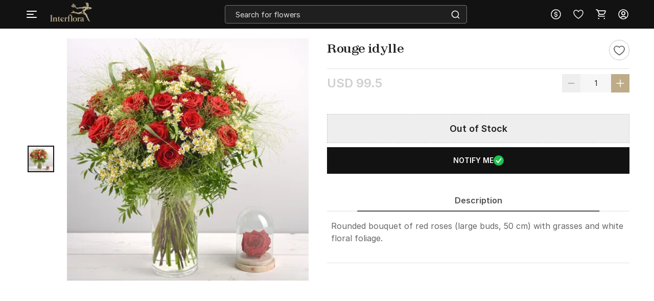

--- FILE ---
content_type: text/html; charset=utf-8
request_url: https://www.interflora.in/p-rouge-idylle-127867
body_size: 20281
content:
<!DOCTYPE html>
<html xmlns="http://www.w3.org/1999/xhtml" lang="en">
<head>
    <title>Rouge idylle: Order Flowers Online | Interflora India | ID1127867</title>
    <meta http-equiv="Content-Type" content="text/html; charset=utf-8">
    <meta http-equiv="X-UA-Compatible" content="IE=edge">
    <meta name="description" content="Buy Rouge idylle online with Interflora India. Order Rouge idylle online. Send Flowers with Same Day Delivery in India. Free Shipping. Order Now!-ID1127867">
    <meta name="googlebot" content="noodp">
    <meta name="viewport" content="width=device-width, initial-scale=1.0">

    <meta name="google-site-verification" content="vViKmhq9UglzOdFWTD_aB3bwAcrnf291dJkFxucYzGo">    
    <meta property="fb:app_id" content="923606094462695">
    <meta property="og:title" content="Rouge idylle: Order Flowers Online | Interflora India | ID1127867">
    <meta property="og:type" content="website">
    <meta property="og:url" content="https://www.interflora.in/p-rouge-idylle-127867">
    <meta property="og:description" content="Buy Rouge idylle online with Interflora India. Order Rouge idylle online. Send Flowers with Same Day Delivery in India. Free Shipping. Order Now!-ID1127867">
    <meta property="og:site_name" content="INTERFLORA">
    <meta property="og:image" content="https://cdnnew.interflora.in/f_auto,q_auto,t_prodm/products/p-rouge-idylle-127867-m.jpg">
    
    <meta name="twitter:card" content="summary">
    <meta name="twitter:title" content="Rouge idylle: Order Flowers Online | Interflora India | ID1127867">
    <meta property="twitter:image" content="https://cdnnew.interflora.in/f_auto,q_auto,t_prodm/products/p-rouge-idylle-127867-m.jpg">
    <meta property="twitter:url" content="https://www.interflora.in/p-rouge-idylle-127867">
    <meta property="twitter:description" content="Buy Rouge idylle online with Interflora India. Order Rouge idylle online. Send Flowers with Same Day Delivery in India. Free Shipping. Order Now!-ID1127867">
    <meta name="twitter:site" content="@Interflora">
    <meta name="twitter:creator" content="@Interflora">
    <link rel="canonical" href="https://www.interflora.in/p-rouge-idylle-127867">
    <link rel="icon" type="image/x-icon"  href="https://cdnnew.interflora.in/interflora/assets/images/favicon830.ico">
    <link rel="shortcut icon" type="image/x-icon" href="https://cdnnew.interflora.in/interflora/assets/images/favicon830.ico">

    <link rel="preconnect" href="//www.googletagmanager.com"> <link rel="dns-prefetch" href="//www.googletagmanager.com"> <link rel="preconnect" href="https://cdnnew.interflora.in/interflora/"> <link rel="dns-prefetch" href="https://cdnnew.interflora.in/interflora/"> <link rel="dns-prefetch" href="//script.crazyegg.com">  <link rel="dns-prefetch" href="//osjs.netcoresmartech.com">  <link rel="dns-prefetch" href="//connect.facebook.net"> 
            <style>
                @font-face {
                    font-family: 'Helvetica Neue';
                    src: url('/fonts/HelveticaNeue-CondensedBlack.eot');
                    src: url('/fonts/HelveticaNeue-CondensedBlack.eot?#iefix') format('embedded-opentype'),
                    url('/fonts/HelveticaNeue-CondensedBlack.woff') format('woff'),
                    url('/fonts/HelveticaNeue-CondensedBlack.ttf') format('truetype');
                    font-weight: 900;
                    font-style: normal;
                }

                @font-face {
                    font-family: 'Helvetica Neue';
                    src: url('/fonts/HelveticaNeue-Thin.eot');
                    src: url('/fonts/HelveticaNeue-Thin.eot?#iefix') format('embedded-opentype'),
                    url('/fonts/HelveticaNeue-Thin.woff') format('woff'),
                    url('/fonts/HelveticaNeue-Thin.ttf') format('truetype');
                    font-weight: 100;
                    font-style: normal;
                }

                @font-face {
                    font-family: 'Helvetica Neue';
                    src: url('/fonts/HelveticaNeue-BoldItalic.eot');
                    src: url('/fonts/HelveticaNeue-BoldItalic.eot?#iefix') format('embedded-opentype'),
                    url('/fonts/HelveticaNeue-BoldItalic.woff') format('woff'),
                    url('/fonts/HelveticaNeue-BoldItalic.ttf') format('truetype');
                    font-weight: bold;
                    font-style: italic;
                }

                @font-face {
                    font-family: 'Helvetica Neue';
                    src: url('/fonts/HelveticaNeue.eot');
                    src: url('/fonts/HelveticaNeue.eot?#iefix') format('embedded-opentype'),
                    url('/fonts/HelveticaNeue.woff') format('woff'),
                    url('/fonts/HelveticaNeue.ttf') format('truetype');
                    font-weight: normal;
                    font-style: normal;
                }

                @font-face {
                    font-family: 'Helvetica Neue';
                    src: url('/fonts/HelveticaNeue-Bold.eot');
                    src: url('/fonts/HelveticaNeue-Bold.eot?#iefix') format('embedded-opentype'),
                    url('/fonts/HelveticaNeue-Bold.woff') format('woff'),
                    url('/fonts/HelveticaNeue-Bold.ttf') format('truetype');
                    font-weight: bold;
                    font-style: normal;
                }

                @font-face {
                    font-family: 'Helvetica Neue';
                    src: url('/fonts/HelveticaNeue-Light.eot');
                    src: url('/fonts/HelveticaNeue-Light.eot?#iefix') format('embedded-opentype'),
                    url('/fonts/HelveticaNeue-Light.woff') format('woff'),
                    url('/fonts/HelveticaNeue-Light.ttf') format('truetype');
                    font-weight: 300;
                    font-style: normal;
                }

                @font-face {
                    font-family: 'Helvetica Neue';
                    src: url('/fonts/HelveticaNeue-UltraLight.eot');
                    src: url('/fonts/HelveticaNeue-UltraLight.eot?#iefix') format('embedded-opentype'),
                    url('/fonts/HelveticaNeue-UltraLight.woff') format('woff'),
                    url('/fonts/HelveticaNeue-UltraLight.ttf') format('truetype');
                    font-weight: 100;
                    font-style: normal;
                }
            </style>
            <link rel="preload" href="https://cdnnew.interflora.in/interflora/assets/fonts/Zodiak-Regular.woff2" as="font" type="font/woff2" crossorigin>
            <link rel="preload" href="https://cdnnew.interflora.in/interflora/assets/fonts/Zodiak-Bold.woff2" as="font" type="font/woff2" crossorigin>
            <link rel="preload" href="https://cdnnew.interflora.in/interflora/assets/fonts/Inter-Light.woff2" as="font" type="font/woff2" crossorigin>
            <link rel="preload" href="https://cdnnew.interflora.in/interflora/assets/fonts/Inter-SemiBold.woff2" as="font" type="font/woff2" crossorigin>
            <link rel="preload" href="https://cdnnew.interflora.in/interflora/assets/stylesheets/library/fonts-new.css" as="style">
            <link rel="stylesheet" href="https://cdnnew.interflora.in/interflora/assets/stylesheets/library/fonts-new.css" >
            <link rel="preload" href="/public/stylesheets/library/common-styles.css" as="style">
            <link rel="stylesheet" href="/public/stylesheets/library/common-styles.css" >
        <link rel="preload" as="script" href="https://cdnnew.interflora.in/interflora/assets/passets/js/baseJS-340.js" >
        <link rel="preload" as="script" href="https://cdnnew.interflora.in/interflora/assets/passets/js/commonJS-478.js" >
        <link rel="preload" as="script" href="https://cdnnew.interflora.in/interflora/assets/passets/js/pdctJS-560.js" >
    
    <style>
        .ie-mask-layer{display: none;}
        #add-ons .slick-next:before {
            content:none;
        }
        #add-ons .slick-prev:before {
            content:none;
        }
    </style>
    <script>
        function setCookie(cname, val, expiry, nopath) {
          var expDate = new Date();
          expDate.setTime(expiry);
          document.cookie = encodeURIComponent(cname) + '=' + encodeURIComponent(val) + (nopath ? '' : ';path='+window.location.pathname) + (expiry ? ';expires=' + expDate.toUTCString() : '');
        }
        function onclickDataLayer(event, data) {
                data = data || {};
                data['event'] = event;
                if (window.dataLayer) {
                    window.dataLayer = window.dataLayer || [];
                    window.dataLayer.push(data);
                }
            }
    </script>
    <script>
        var getGoogleMapsApiKey = 'AIzaSyACaGyP4lBZuFqCzq9AoRpr4lBUQCVkadI';
    </script>

    <!--[if IE]>
        <style>
            .ie-mask-layer{
                display: block;position: fixed;  background: #f2f2f2;  z-index: 99999;  top: 0;  left: 0;  bottom: 0;  right: 0;  display: flex;  justify-content: center;  font-size: 2em;  align-items: center;  font-weight: normal;  color: #c3404e;  text-align: center;  line-height: 2em;
            }
            .ie-mask-layer > img.img-responsive{
                width: 70%;
            }
        </style>
    <![endif]-->
   

    <!-- For Store 83 (Added by chetan 7/6/2018) -->
    <!--     -->
    <!-- CSS Includes -->
    <!--css from hbs widgets-->
    
            <link rel="stylesheet" href="https://cdnnew.interflora.in/interflora/assets/passets/css/baseCSS-317.css" type="text/css" >
            <link rel="stylesheet" href="https://cdnnew.interflora.in/interflora/assets/passets/css/pdctCSS-501.css" type="text/css" >
 <!-- css form hbswidgets ends-->
    <link rel="search" type="application/opensearchdescription+xml" title="INTERFLORA" href="/igosd_830.xml">
    <script>
        if(window.navigator.appVersion.toLocaleLowerCase().indexOf('win') > -1) {
            document.getElementsByTagName('html')[0].classList.add('win');
        }
    </script>
    <script src="https://cdnnew.interflora.in/interflora/assets/plugins/jquery-v2.2.4.min.js"></script>

</head>
<body data-storecountry="India" data-selectedcountry="India" data-selectedcity="" data-selectedpincode="" data-webstoreredirect="" data-defaultcountry="India" data-defaultcountrycode="99" data-pers="0"   data-pagetype="hdl" data-show_reco="" data-reco_d="" data-personalisedbackward="true" data-new-pers="0" data-page="prod-des" data-type-two=""  data-parent-pt="" data-p-type="" data-parent-c="" data-parent-sc="" data-card-id="" class="body_wrapper content-wrapper      desktop  " data-cdn-url="https://cdnnew.interflora.in/interflora/" data-cdn="{&quot;imageAssetsURL&quot;:&quot;https://cdnnew.interflora.in/interflora/assets/&quot;,&quot;assetsBaseURL&quot;:&quot;https://cdnnew.interflora.in/interflora/&quot;,&quot;assetsURL&quot;:&quot;https://cdnnew.interflora.in/interflora/assets/&quot;,&quot;bannersURL&quot;:&quot;https://cdnnew.interflora.in/f_auto,q_auto,t_pnoptprodlp/banners/&quot;,&quot;bannersOLDURL&quot;:&quot;https://cdnnew.interflora.in/f_auto,q_auto/banners/&quot;,&quot;inPageBannersURLD&quot;:&quot;https://cdnnew.interflora.in/f_auto,q_auto/banners/&quot;,&quot;inPageBannersURLM&quot;:&quot;https://cdnnew.interflora.in/f_auto,q_auto/banners/&quot;,&quot;bannersURLTMres&quot;:&quot;https://cdnnew.interflora.in/f_auto,q_auto,t_mres/banners/&quot;,&quot;cardsURL&quot;:&quot;https://cdnnew.interflora.in/f_auto,q_auto/cards/&quot;,&quot;cardsURLTMres&quot;:&quot;https://cdnnew.interflora.in/f_auto,q_auto,t_mres/cards/&quot;,&quot;productsURL&quot;:&quot;https://cdnnew.interflora.in/&quot;,&quot;productsURLTransformationF&quot;:&quot;f_auto,q_auto,t_prodf/&quot;,&quot;productsURLTransformationL&quot;:&quot;f_auto,q_auto,t_prodl/&quot;,&quot;productsURLTransformationM&quot;:&quot;f_auto,q_auto,t_prodm/&quot;,&quot;productsURLTransformationMEco&quot;:&quot;f_auto,q_auto,t_prodm/&quot;,&quot;productsURLTransformationTH&quot;:&quot;f_auto,q_auto,t_prodth/&quot;,&quot;productsURLTransformationFNew&quot;:&quot;f_auto,q_auto,t_pnoptprodlp/&quot;,&quot;productsURLTransformationLNew&quot;:&quot;f_auto,q_auto,t_pnoptprodlp/&quot;,&quot;productsURLTransformationMNew&quot;:&quot;f_auto,q_auto,t_pnoptprodlp/&quot;,&quot;productsURLTransformationMEcoNew&quot;:&quot;f_auto,q_auto,t_pnoptprodlp/&quot;,&quot;productsURLTransformationTHNew&quot;:&quot;f_auto,q_auto,t_pnoptprodlp/&quot;,&quot;blogImageURL&quot;:&quot;f_auto,q_auto,t_blogcard/blogs/&quot;,&quot;productsURLFolder1&quot;:&quot;products/&quot;,&quot;persURL&quot;:&quot;https://d1xs5fw35mbn8b.cloudfront.net/pers/&quot;,&quot;videoURLTransformationTH&quot;:&quot;q_auto,t_vth/&quot;,&quot;videoURLTransformationL&quot;:&quot;q_auto,t_prodl/&quot;,&quot;videoURLWatermark&quot;:&quot;t_vrw&quot;,&quot;videoURLWatermarkReview&quot;:&quot;q_auto:low&quot;,&quot;videoURL&quot;:&quot;t_vdl&quot;,&quot;ccsBanner&quot;:&quot;f_auto,q_auto,t_ccstp/banners/&quot;,&quot;showcaseNanner&quot;:&quot;f_auto,q_auto,t_cathprect/banners/&quot;,&quot;videoBaseURL&quot;:&quot;https://cdnvid.igp.com/&quot;,&quot;video_bannser_URL&quot;:&quot;https://cdnvid.igp.com/banners/&quot;,&quot;video_poster_URL&quot;:&quot;https://cdnvid.igp.com/banners/&quot;,&quot;cdnPersUrl&quot;:&quot;https://cdn.igp.com/pers/&quot;,&quot;sampleAddressFileURL&quot;:&quot;https://cdnnew.interflora.in/banners/Sample_File_Address.csv&quot;}" data-skipsimilargifts = "true" data-static="" data-reco="false" data-device="desktop" data-stid="830" data-ishome="" data-selectedcurrency="USD"  data-hidechat="1"  data-order-details="" data-membershipstatus="new" data-membershipexpiry="NA" data-showrenew="false" data-selectuser="" data-isloginrequired="" data-ismicrosite="false" data-isPBP="" data-isgumlet="true">
        <p id="appType" style="display: none;">desktop</p>
        <p id="userIp" style="display: none;"></p>
        <p id="userCountry" style="display: none;"></p>
<!-- Google Tag Manager -->

<!-- End Google Tag Manager -->


<!-- Site Wrapper begins -->
    <div class="header-container if-header-container hide-m-menu ">

    <header class="interflora-header-revamp sticky show-sticky  " id="header">
            <div class="header-main-div d-flex  justify-content-space-between  align-items-center">
                <div class="global_location_logo_header" style="gap: 8px;">
                    <a href="/" class="global_country_logo interflora-logo-rebranding" tabindex="1">
                         <img class="img-responsive lazy-load-image logo" src="https://cdnnew.interflora.in/interflora/assets/images/logo-interflora-phone-new.png" alt="Interflora - The Flower Experts">  
                    </a>
                </div>
               <div class="search-bar-wrapper morphsearch  " id="morphsearch">
                    <form class="morphsearch-form interflora-header-form" id="search-products" action="/search">
                        <input type="text" name="q" placeholder="Search for flowers" class="search-bar m-t-5 p-l-10 p-r-10 morphsearch-input"
                               value="" autocomplete="off" maxlength="50">
                        <div class="search-icon-wrapper">
                            <img alt="search" class="img-responsive lazy-load-image" src="https://cdnnew.interflora.in/interflora/assets/svg-icons/search-icon-intr.svg"></img>
                        </div>
                    </form>

                    <div class="morphsearch-content"></div>
                    <div class="autocomplete-section"></div>
                    <a href="javascript:void(0)"><span class="morphsearch-close"></span></a>
                    
                </div>
                    <div id="suggestedItems" class="hide suggested-items inf-suggestedItems">  </div>
                    <div class="col s3 padding-right-0">
                        <div class="row no-margin top-actions-menu">
                                    <div title="Currency" class="top-action-col currency-icon waves-effect">
                                        <div class="icon-wrapper top-action-icons quick-menu">
                                                        <img  alt ="USD" class="img-responsive lazy-load-image" src="[data-uri]" data-original="https://cdnnew.interflora.in/interflora/assets/svg-icons/currency-dollar-intr.svg"></img>
                                        </div>
                                    </div>
                
                                    <div class="currency-container z-depth-1">
                                        <div class="relative">
                                            <div class="arrow-wrapper"></div>
                                            <div class="currency-list">
                                                <ul>
                                                    <li data-value="INR" class="currency-change "><img src="[data-uri]" data-original="https://cdnnew.interflora.in/interflora/assets/svg-icons/int-IND-Flag.svg" alt="INDFlag" class = "country-flag lazy-load-image"><button class="currency-button">INR</button></li>
                                                    <li data-value="USD" class="currency-change selected"><img src="[data-uri]" data-original="https://cdnnew.interflora.in/interflora/assets/svg-icons/int-US-Flag.svg" alt="USDFlag" class = "country-flag lazy-load-image"><button class="currency-button">USD</button></li>
                                                    <li data-value="CAD" class="currency-change "><img src="[data-uri]" data-original="https://cdnnew.interflora.in/interflora/assets/svg-icons/int-CAD-Flag.svg" alt="CADFlag" class = "country-flag lazy-load-image"><button class="currency-button">CAD</button></li>
                                                    <li data-value="GBP" class="currency-change "><img src="[data-uri]" data-original="https://cdnnew.interflora.in/interflora/assets/public/svg-icons/int-UK-Flag.svg" alt="UKFlag" class = "country-flag lazy-load-image"><button class="currency-button">GBP</button></li>
                                                    <li data-value="AED" class="currency-change "><img src="[data-uri]" data-original="https://cdnnew.interflora.in/interflora/assets/public/svg-icons/int-Flag-UAE.svg" alt="UAEFlag" class = "country-flag lazy-load-image"><button class="currency-button">AED</button></li>
                                                    <li data-value="AUD" class="currency-change "><img src="[data-uri]" data-original="https://cdnnew.interflora.in/interflora/assets/public/svg-icons/int-Flag-AUS.svg" alt="AUSFlag" class = "country-flag lazy-load-image"><button class="currency-button">AUD</button></li>
                                                    <li data-value="NZD" class="currency-change "><img src="[data-uri]" data-original="https://cdnnew.interflora.in/interflora/assets/public/svg-icons/int-Flag-NZ.svg" alt="NZDFlag" class = "country-flag lazy-load-image"><button class="currency-button">NZD</button></li>
                                                    <li data-value="SGD" class="currency-change "><img src="[data-uri]" data-original="https://cdnnew.interflora.in/interflora/assets/public/svg-icons/int-Flag-Singapore.svg" alt="SGDFlag" class = "country-flag lazy-load-image"><button class="currency-button">SGD</button></li>
                                                    <li data-value="EUR" class="currency-change "><img src="[data-uri]" data-original="https://cdnnew.interflora.in/interflora/assets/public/svg-icons/int-Flag-Europe.svg" alt="EURFlag" class = "country-flag lazy-load-image"><button class="currency-button">EUR</button></li>
                                                </ul>
                                            </div>
                                        </div>
                                    </div>
                                <div title="Wishlist" class="top-action-col slist-wrapper waves-effect">
                                    <div class="icon-wrapper top-action-icons sl-top-icon quick-menu">

                                        <img alt ="Wishlist" class="img-responsive lazy-load-image igp-shortlist-black" src="https://cdnnew.interflora.in/interflora/assets/svg-icons/shortlist-new-intr.svg"></img>
                                        <img alt ="Wishlist" class="img-responsive lazy-load-image igp-shortlist-red hide" src="[data-uri]" data-original="https://cdnnew.interflora.in/interflora/assets/svg-icons/interflora-new-wishlist-new.svg"></img>
                                    </div>
                                    <span class="sl-count hide revamp-badge" style="display:none;">0</span>
                                </div>
                                <a title="Cart" href="/cart" class="top-action-col s-cart waves-effect">
                                    <div class="icon-wrapper top-action-icons quick-menu">
                                        <img alt ="Shopping Cart" class="img-responsive lazy-load-image igp-cart-black " src="https://cdnnew.interflora.in/interflora/assets/svg-icons/cart-intr-new.svg"></img>
                                        <img alt ="Shopping Cart" class="img-responsive lazy-load-image igp-cart-red hide " src="https://cdnnew.interflora.in/interflora/assets/svg-icons/cart-intr.svg"></img>                                       
                                    </div>
                                    <span id="cart-count" class="number cart-count revamp-badge  hide "></span>                                
                                </a>
                                <div title="Account" class="top-action-col waves-effect user-menu loginn" id="user-menu">
                                    <div class="icon-wrapper top-action-icons quick-menu" >
                                        <img id="img-black" alt ="Profile New User Logo" class="img-responsive lazy-load-image" src="https://cdnnew.interflora.in/interflora/assets/svg-icons/user-img-intr.svg">
                                    </div>
                                </div>

                           
                        </div>
                    </div>
            </div>
            <div class="searched-text-container hide">
                <div id="searched-Items" class="search-suggest-items igp-suggestedItems ">
                    <div class="prod-card-search-suggestions">

                    </div>              
                </div>
            </div>
    </header>
</div>
        <div id="newMegaMenuTemplate" data-isHome="" data-isNotFound = "" data-sbi_omp_flag = "">
            <div class="mm-bg">
</div>

<div class="mm-wrapper     fixed" id="mm-wrapper" data-storeid="830" data-isPBP="">

    <div class="gc-flex mm-header ">

        <div class="gc-icon-col gc-icon-closed">
            <div class="icon-wrapper gc-header-icon igp-hamburger-icon">
                <img class="img-responsive lazy-load-image" alt="hamburger img" src="https://cdnnew.interflora.in/interflora/assets/svg-icons/interflora-mm-hamburger.svg"/>
            </div>
        </div>

        <div class="gc-icon-col gc-icon-open">
            <div class="close-mm-icon  interflora-mm-cross ">
                <img class="img-responsive lazy-load-image" alt="hamburger img" src="[data-uri]" data-original="https://cdnnew.interflora.in/interflora/assets/svg-icons/interflora-mm-cross.svg">
            </div>
        </div>

    </div>

    <div class="mm-content tree no-scrollbar">
        <div class="layer_0_cont">
                

                <div class="top-collections">
                    <div class="collections-header">
                        <span class="collections-title Paragraph-16-M--Semibold">Top Collections</span>
                       <img class="profile-bg-img lazy-load-image" alt="Shopping Bag Icon" src="[data-uri]" data-original="https://cdnnew.interflora.in/interflora/assets/svg-icons/catTree-col-desktop.svg"> 
                    </div>

                    <div class="collections-container">
                        <a onclick="onclickDataLayer('mm_click',{'level_0':`Top Collections`,'level_1':`Same Day Delivery`,'item_url':'/same-day-flowers-delivery','item_position':1,'level':1 })" class="collections-redirection Paragraph-16-M--Semibold" href="/same-day-flowers-delivery">Same Day Delivery</a>
                        <a onclick="onclickDataLayer('mm_click',{'level_0':`Top Collections`,'level_1':`Birthday Flowers`,'item_url':'/birthday-flowers','item_position':2,'level':1 })" class="collections-redirection Paragraph-16-M--Semibold" href="/birthday-flowers">Birthday Flowers</a>
                        <a onclick="onclickDataLayer('mm_click',{'level_0':`Top Collections`,'level_1':`Anniversary Flowers`,'item_url':'/anniversary-flowers','item_position':3,'level':1 })" class="collections-redirection Paragraph-16-M--Semibold" href="/anniversary-flowers">Anniversary Flowers</a>
                        <a onclick="onclickDataLayer('mm_click',{'level_0':`Top Collections`,'level_1':`Fragrances`,'item_url':'/fragrances','item_position':4,'level':1 })" class="collections-redirection Paragraph-16-M--Semibold" href="/fragrances">Fragrances</a>
                    </div>
                </div>



                


                


                


                


                


                


                


                



            <div class="flex-column categories-column">





                            <span class="main-title Paragraph-18-L--Semibold">SHOP BY</span>
                            <div class="main-seperator"></div>

                        <div class="flex-column"> 


                                <div class="category-container" id="cat-1">
                                    <div class="flex-row align-items-center">
                                        <span class="category-title date_col_layout" onclick="onclickDataLayer('mm_click',{'level_0':`Collections`,'item_url':'/','item_position':2,'level':0 })">
                                            Collections
                                        </span>


                                    </div>
                                    
                                    <div class="catTree_arrow_cont">
                                        <img class="catTree_arrow_default lazy-load-image" alt="right shift icon" src="[data-uri]" data-original="https://cdnnew.interflora.in/interflora/assets/svg-icons/catTree-right.svg"/>
                                        <img class="catTree_arrow_red hide lazy-load-image" alt="Selected right shift icon" src="[data-uri]" data-original="https://cdnnew.interflora.in/interflora/assets/svg-icons/interflora-cat-tree-selected.svg"/>
                                    </div>
                                
                                </div>

                                <div class="subcategory-container " id="subcat-1" data-storeid="830" data-isPBP="">
                                    <div class="layer_1_cont">


                                                <a class="subcategory-row" href="/flowers-and-cake-delivery" onclick="onclickDataLayer('mm_click',{'level_0':`Collections`,'level_1':`Flowers with Cake`,'item_url':'/flowers-and-cake-delivery','item_position':1,'level':1 })">
                                                    <div class="flex-row align-items-center">
                                                        <span class="subcategory-title Paragraph-14-S--Semibold">
                                                            Flowers with Cake
                                                        </span>


                                                    </div>
                                                </a>


                                                <a class="subcategory-row" href="/dried-flower-arrangements" onclick="onclickDataLayer('mm_click',{'level_0':`Collections`,'level_1':`Dried Flower Arrangements`,'item_url':'/dried-flower-arrangements','item_position':2,'level':1 })">
                                                    <div class="flex-row align-items-center">
                                                        <span class="subcategory-title Paragraph-14-S--Semibold">
                                                            Dried Flower Arrangements
                                                        </span>


                                                    </div>
                                                </a>


                                                <a class="subcategory-row" href="/luxury-flowers" onclick="onclickDataLayer('mm_click',{'level_0':`Collections`,'level_1':`Luxury Arrangements`,'item_url':'/luxury-flowers','item_position':3,'level':1 })">
                                                    <div class="flex-row align-items-center">
                                                        <span class="subcategory-title Paragraph-14-S--Semibold">
                                                            Luxury Arrangements
                                                        </span>


                                                    </div>
                                                </a>


                                                <a class="subcategory-row" href="/fragrances" onclick="onclickDataLayer('mm_click',{'level_0':`Collections`,'level_1':`Fragrances`,'item_url':'/fragrances','item_position':4,'level':1 })">
                                                    <div class="flex-row align-items-center">
                                                        <span class="subcategory-title Paragraph-14-S--Semibold">
                                                            Fragrances
                                                        </span>


                                                    </div>
                                                </a>


                                                <a class="subcategory-row" href="/grand-gestures" onclick="onclickDataLayer('mm_click',{'level_0':`Collections`,'level_1':`Grand Gestures`,'item_url':'/grand-gestures','item_position':5,'level':1 })">
                                                    <div class="flex-row align-items-center">
                                                        <span class="subcategory-title Paragraph-14-S--Semibold">
                                                            Grand Gestures
                                                        </span>


                                                    </div>
                                                </a>


                                                <a class="subcategory-row" href="/plants-gifts" onclick="onclickDataLayer('mm_click',{'level_0':`Collections`,'level_1':`Plant Gifts`,'item_url':'/plants-gifts','item_position':6,'level':1 })">
                                                    <div class="flex-row align-items-center">
                                                        <span class="subcategory-title Paragraph-14-S--Semibold">
                                                            Plant Gifts
                                                        </span>


                                                    </div>
                                                </a>


                                                <a class="subcategory-row" href="/flower-subscription-bag" onclick="onclickDataLayer('mm_click',{'level_0':`Collections`,'level_1':`Subscription Bag`,'item_url':'/flower-subscription-bag','item_position':7,'level':1 })">
                                                    <div class="flex-row align-items-center">
                                                        <span class="subcategory-title Paragraph-14-S--Semibold">
                                                            Subscription Bag
                                                        </span>


                                                    </div>
                                                </a>


                                                <a class="subcategory-row" href="/new-arrivals-seasonal-flowers" onclick="onclickDataLayer('mm_click',{'level_0':`Collections`,'level_1':`New Arrivals`,'item_url':'/new-arrivals-seasonal-flowers','item_position':8,'level':1 })">
                                                    <div class="flex-row align-items-center">
                                                        <span class="subcategory-title Paragraph-14-S--Semibold">
                                                            New Arrivals
                                                        </span>


                                                    </div>
                                                </a>


                                                <a class="subcategory-row" href="/hand-tied-bouquets" onclick="onclickDataLayer('mm_click',{'level_0':`Collections`,'level_1':`Hand-tied Bouquets`,'item_url':'/hand-tied-bouquets','item_position':9,'level':1 })">
                                                    <div class="flex-row align-items-center">
                                                        <span class="subcategory-title Paragraph-14-S--Semibold">
                                                            Hand-tied Bouquets
                                                        </span>


                                                    </div>
                                                </a>


                                                <a class="subcategory-row" href="/flowers-in-vase" onclick="onclickDataLayer('mm_click',{'level_0':`Collections`,'level_1':`Flowers in Vase`,'item_url':'/flowers-in-vase','item_position':10,'level':1 })">
                                                    <div class="flex-row align-items-center">
                                                        <span class="subcategory-title Paragraph-14-S--Semibold">
                                                            Flowers in Vase
                                                        </span>


                                                    </div>
                                                </a>


                                                <a class="subcategory-row" href="/gifts-for-men" onclick="onclickDataLayer('mm_click',{'level_0':`Collections`,'level_1':`Gifts for Men`,'item_url':'/gifts-for-men','item_position':11,'level':1 })">
                                                    <div class="flex-row align-items-center">
                                                        <span class="subcategory-title Paragraph-14-S--Semibold">
                                                            Gifts for Men
                                                        </span>


                                                    </div>
                                                </a>


                                                <a class="subcategory-row" href="/sustainable-edit" onclick="onclickDataLayer('mm_click',{'level_0':`Collections`,'level_1':`Sustainable Edit`,'item_url':'/sustainable-edit','item_position':12,'level':1 })">
                                                    <div class="flex-row align-items-center">
                                                        <span class="subcategory-title Paragraph-14-S--Semibold">
                                                            Sustainable Edit
                                                        </span>


                                                    </div>
                                                </a>


                                                <a class="subcategory-row" href="/flowers-in-box" onclick="onclickDataLayer('mm_click',{'level_0':`Collections`,'level_1':`Flowers in a Box`,'item_url':'/flowers-in-box','item_position':13,'level':1 })">
                                                    <div class="flex-row align-items-center">
                                                        <span class="subcategory-title Paragraph-14-S--Semibold">
                                                            Flowers in a Box
                                                        </span>


                                                    </div>
                                                </a>


                                                <a class="subcategory-row" href="/same-day-flowers-delivery" onclick="onclickDataLayer('mm_click',{'level_0':`Collections`,'level_1':`Same Day Flowers Delivery`,'item_url':'/same-day-flowers-delivery','item_position':14,'level':1 })">
                                                    <div class="flex-row align-items-center">
                                                        <span class="subcategory-title Paragraph-14-S--Semibold">
                                                            Same Day Flowers Delivery
                                                        </span>


                                                    </div>
                                                </a>


                                                <a class="subcategory-row" href="/gift-hampers" onclick="onclickDataLayer('mm_click',{'level_0':`Collections`,'level_1':`Gift Hampers`,'item_url':'/gift-hampers','item_position':15,'level':1 })">
                                                    <div class="flex-row align-items-center">
                                                        <span class="subcategory-title Paragraph-14-S--Semibold">
                                                            Gift Hampers
                                                        </span>


                                                    </div>
                                                </a>


                                                <a class="subcategory-row" href="/festive-collection" onclick="onclickDataLayer('mm_click',{'level_0':`Collections`,'level_1':`Festive Collection`,'item_url':'/festive-collection','item_position':16,'level':1 })">
                                                    <div class="flex-row align-items-center">
                                                        <span class="subcategory-title Paragraph-14-S--Semibold">
                                                            Festive Collection
                                                        </span>


                                                    </div>
                                                </a>

                                        <div class="scroll_down_cont">
                                            <img class="lazy-load-image" alt="down shift icon" src="[data-uri]" data-original="https://cdnnew.interflora.in/interflora/assets/svg-icons/catTree-down.svg">
                                        </div>
                                        <div class="scroll_up_cont hide">
                                            <img class="lazy-load-image" alt="shift up icon" src="[data-uri]" data-original="https://cdnnew.interflora.in/interflora/assets/svg-icons/catTree-up.svg">
                                        </div>
                                    </div>
                                </div>
                
                        </div>





                        <div class="flex-column"> 


                                <div class="category-container" id="cat-2">
                                    <div class="flex-row align-items-center">
                                        <span class="category-title date_col_layout" onclick="onclickDataLayer('mm_click',{'level_0':`Occasions`,'item_url':'/','item_position':3,'level':0 })">
                                            Occasions
                                        </span>


                                    </div>
                                    
                                    <div class="catTree_arrow_cont">
                                        <img class="catTree_arrow_default lazy-load-image" alt="right shift icon" src="[data-uri]" data-original="https://cdnnew.interflora.in/interflora/assets/svg-icons/catTree-right.svg"/>
                                        <img class="catTree_arrow_red hide lazy-load-image" alt="Selected right shift icon" src="[data-uri]" data-original="https://cdnnew.interflora.in/interflora/assets/svg-icons/interflora-cat-tree-selected.svg"/>
                                    </div>
                                
                                </div>

                                <div class="subcategory-container " id="subcat-2" data-storeid="830" data-isPBP="">
                                    <div class="layer_1_cont">


                                                <a class="subcategory-row" href="/birthday-flowers" onclick="onclickDataLayer('mm_click',{'level_0':`Occasions`,'level_1':`Birthday Flowers`,'item_url':'/birthday-flowers','item_position':1,'level':1 })">
                                                    <div class="flex-row align-items-center">
                                                        <span class="subcategory-title Paragraph-14-S--Semibold">
                                                            Birthday Flowers
                                                        </span>


                                                    </div>
                                                </a>


                                                <a class="subcategory-row" href="/anniversary-flowers" onclick="onclickDataLayer('mm_click',{'level_0':`Occasions`,'level_1':`Anniversary Flowers`,'item_url':'/anniversary-flowers','item_position':2,'level':1 })">
                                                    <div class="flex-row align-items-center">
                                                        <span class="subcategory-title Paragraph-14-S--Semibold">
                                                            Anniversary Flowers
                                                        </span>


                                                    </div>
                                                </a>


                                                <a class="subcategory-row" href="/congratulations-flowers" onclick="onclickDataLayer('mm_click',{'level_0':`Occasions`,'level_1':`Congratulations Flowers`,'item_url':'/congratulations-flowers','item_position':3,'level':1 })">
                                                    <div class="flex-row align-items-center">
                                                        <span class="subcategory-title Paragraph-14-S--Semibold">
                                                            Congratulations Flowers
                                                        </span>


                                                    </div>
                                                </a>


                                                <a class="subcategory-row" href="/baby-flowers" onclick="onclickDataLayer('mm_click',{'level_0':`Occasions`,'level_1':`Baby Shower Flowers`,'item_url':'/baby-flowers','item_position':4,'level':1 })">
                                                    <div class="flex-row align-items-center">
                                                        <span class="subcategory-title Paragraph-14-S--Semibold">
                                                            Baby Shower Flowers
                                                        </span>


                                                    </div>
                                                </a>


                                                <a class="subcategory-row" href="/wedding-flowers" onclick="onclickDataLayer('mm_click',{'level_0':`Occasions`,'level_1':`Wedding Flowers`,'item_url':'/wedding-flowers','item_position':5,'level':1 })">
                                                    <div class="flex-row align-items-center">
                                                        <span class="subcategory-title Paragraph-14-S--Semibold">
                                                            Wedding Flowers
                                                        </span>


                                                    </div>
                                                </a>


                                                <a class="subcategory-row" href="/housewarming-gifts" onclick="onclickDataLayer('mm_click',{'level_0':`Occasions`,'level_1':`Housewarming Flowers`,'item_url':'/housewarming-gifts','item_position':6,'level':1 })">
                                                    <div class="flex-row align-items-center">
                                                        <span class="subcategory-title Paragraph-14-S--Semibold">
                                                            Housewarming Flowers
                                                        </span>


                                                    </div>
                                                </a>


                                                <a class="subcategory-row" href="/for-hosts" onclick="onclickDataLayer('mm_click',{'level_0':`Occasions`,'level_1':`Flowers for Host`,'item_url':'/for-hosts','item_position':7,'level':1 })">
                                                    <div class="flex-row align-items-center">
                                                        <span class="subcategory-title Paragraph-14-S--Semibold">
                                                            Flowers for Host
                                                        </span>


                                                    </div>
                                                </a>

                                        <div class="scroll_down_cont">
                                            <img class="lazy-load-image" alt="down shift icon" src="[data-uri]" data-original="https://cdnnew.interflora.in/interflora/assets/svg-icons/catTree-down.svg">
                                        </div>
                                        <div class="scroll_up_cont hide">
                                            <img class="lazy-load-image" alt="shift up icon" src="[data-uri]" data-original="https://cdnnew.interflora.in/interflora/assets/svg-icons/catTree-up.svg">
                                        </div>
                                    </div>
                                </div>
                
                        </div>





                        <div class="flex-column"> 


                                <div class="category-container" id="cat-3">
                                    <div class="flex-row align-items-center">
                                        <span class="category-title date_col_layout" onclick="onclickDataLayer('mm_click',{'level_0':`Soft Sentiments`,'item_url':'/','item_position':4,'level':0 })">
                                            Soft Sentiments
                                        </span>


                                    </div>
                                    
                                    <div class="catTree_arrow_cont">
                                        <img class="catTree_arrow_default lazy-load-image" alt="right shift icon" src="[data-uri]" data-original="https://cdnnew.interflora.in/interflora/assets/svg-icons/catTree-right.svg"/>
                                        <img class="catTree_arrow_red hide lazy-load-image" alt="Selected right shift icon" src="[data-uri]" data-original="https://cdnnew.interflora.in/interflora/assets/svg-icons/interflora-cat-tree-selected.svg"/>
                                    </div>
                                
                                </div>

                                <div class="subcategory-container " id="subcat-3" data-storeid="830" data-isPBP="">
                                    <div class="layer_1_cont">


                                                <a class="subcategory-row" href="/best-wishes-flowers" onclick="onclickDataLayer('mm_click',{'level_0':`Soft Sentiments`,'level_1':`Best Wishes Flowers`,'item_url':'/best-wishes-flowers','item_position':1,'level':1 })">
                                                    <div class="flex-row align-items-center">
                                                        <span class="subcategory-title Paragraph-14-S--Semibold">
                                                            Best Wishes Flowers
                                                        </span>


                                                    </div>
                                                </a>


                                                <a class="subcategory-row" href="/thank-you-flowers" onclick="onclickDataLayer('mm_click',{'level_0':`Soft Sentiments`,'level_1':`Thank you Flowers`,'item_url':'/thank-you-flowers','item_position':2,'level':1 })">
                                                    <div class="flex-row align-items-center">
                                                        <span class="subcategory-title Paragraph-14-S--Semibold">
                                                            Thank you Flowers
                                                        </span>


                                                    </div>
                                                </a>


                                                <a class="subcategory-row" href="/sympathy-flowers" onclick="onclickDataLayer('mm_click',{'level_0':`Soft Sentiments`,'level_1':`Sympathy Flowers`,'item_url':'/sympathy-flowers','item_position':3,'level':1 })">
                                                    <div class="flex-row align-items-center">
                                                        <span class="subcategory-title Paragraph-14-S--Semibold">
                                                            Sympathy Flowers
                                                        </span>


                                                    </div>
                                                </a>


                                                <a class="subcategory-row" href="/get-well-soon-flowers" onclick="onclickDataLayer('mm_click',{'level_0':`Soft Sentiments`,'level_1':`Get Well Soon Flowers`,'item_url':'/get-well-soon-flowers','item_position':4,'level':1 })">
                                                    <div class="flex-row align-items-center">
                                                        <span class="subcategory-title Paragraph-14-S--Semibold">
                                                            Get Well Soon Flowers
                                                        </span>


                                                    </div>
                                                </a>


                                                <a class="subcategory-row" href="/apology-flowers" onclick="onclickDataLayer('mm_click',{'level_0':`Soft Sentiments`,'level_1':`Apology Flowers`,'item_url':'/apology-flowers','item_position':5,'level':1 })">
                                                    <div class="flex-row align-items-center">
                                                        <span class="subcategory-title Paragraph-14-S--Semibold">
                                                            Apology Flowers
                                                        </span>


                                                    </div>
                                                </a>

                                        <div class="scroll_down_cont">
                                            <img class="lazy-load-image" alt="down shift icon" src="[data-uri]" data-original="https://cdnnew.interflora.in/interflora/assets/svg-icons/catTree-down.svg">
                                        </div>
                                        <div class="scroll_up_cont hide">
                                            <img class="lazy-load-image" alt="shift up icon" src="[data-uri]" data-original="https://cdnnew.interflora.in/interflora/assets/svg-icons/catTree-up.svg">
                                        </div>
                                    </div>
                                </div>
                
                        </div>





                        <div class="flex-column"> 


                                <div class="category-container" id="cat-4">
                                    <div class="flex-row align-items-center">
                                        <span class="category-title date_col_layout" onclick="onclickDataLayer('mm_click',{'level_0':`Festivals`,'item_url':'/','item_position':5,'level':0 })">
                                            Festivals
                                        </span>


                                    </div>
                                    
                                    <div class="catTree_arrow_cont">
                                        <img class="catTree_arrow_default lazy-load-image" alt="right shift icon" src="[data-uri]" data-original="https://cdnnew.interflora.in/interflora/assets/svg-icons/catTree-right.svg"/>
                                        <img class="catTree_arrow_red hide lazy-load-image" alt="Selected right shift icon" src="[data-uri]" data-original="https://cdnnew.interflora.in/interflora/assets/svg-icons/interflora-cat-tree-selected.svg"/>
                                    </div>
                                
                                </div>

                                <div class="subcategory-container " id="subcat-4" data-storeid="830" data-isPBP="">
                                    <div class="layer_1_cont">


                                                <a class="subcategory-row" href="/valentines-day-gifts" onclick="onclickDataLayer('mm_click',{'level_0':`Festivals`,'level_1':`Valentine&#x27;s Day`,'item_url':'/valentines-day-gifts','item_position':1,'level':1 })">
                                                    <div class="flex-row align-items-center">
                                                        <span class="subcategory-title Paragraph-14-S--Semibold">
                                                            Valentine&#x27;s Day
                                                        </span>


                                                    </div>
                                                </a>


                                                <a class="subcategory-row" href="/mothers-day-flowers" onclick="onclickDataLayer('mm_click',{'level_0':`Festivals`,'level_1':`Mother&#x27;s Day`,'item_url':'/mothers-day-flowers','item_position':2,'level':1 })">
                                                    <div class="flex-row align-items-center">
                                                        <span class="subcategory-title Paragraph-14-S--Semibold">
                                                            Mother&#x27;s Day
                                                        </span>


                                                    </div>
                                                </a>


                                                <a class="subcategory-row" href="/fathers-day-flowers" onclick="onclickDataLayer('mm_click',{'level_0':`Festivals`,'level_1':`Father&#x27;s Day`,'item_url':'/fathers-day-flowers','item_position':3,'level':1 })">
                                                    <div class="flex-row align-items-center">
                                                        <span class="subcategory-title Paragraph-14-S--Semibold">
                                                            Father&#x27;s Day
                                                        </span>


                                                    </div>
                                                </a>


                                                <a class="subcategory-row" href="/rakhi-gifts" onclick="onclickDataLayer('mm_click',{'level_0':`Festivals`,'level_1':`Rakhi`,'item_url':'/rakhi-gifts','item_position':4,'level':1 })">
                                                    <div class="flex-row align-items-center">
                                                        <span class="subcategory-title Paragraph-14-S--Semibold">
                                                            Rakhi
                                                        </span>


                                                    </div>
                                                </a>


                                                <a class="subcategory-row" href="/karwa-chauth" onclick="onclickDataLayer('mm_click',{'level_0':`Festivals`,'level_1':`Karwa Chauth`,'item_url':'/karwa-chauth','item_position':5,'level':1 })">
                                                    <div class="flex-row align-items-center">
                                                        <span class="subcategory-title Paragraph-14-S--Semibold">
                                                            Karwa Chauth
                                                        </span>


                                                    </div>
                                                </a>


                                                <a class="subcategory-row" href="/diwali-hampers" onclick="onclickDataLayer('mm_click',{'level_0':`Festivals`,'level_1':`Diwali`,'item_url':'/diwali-hampers','item_position':6,'level':1 })">
                                                    <div class="flex-row align-items-center">
                                                        <span class="subcategory-title Paragraph-14-S--Semibold">
                                                            Diwali
                                                        </span>


                                                    </div>
                                                </a>


                                                <a class="subcategory-row" href="/bhai-dooj-hampers" onclick="onclickDataLayer('mm_click',{'level_0':`Festivals`,'level_1':`Bhai Dooj`,'item_url':'/bhai-dooj-hampers','item_position':7,'level':1 })">
                                                    <div class="flex-row align-items-center">
                                                        <span class="subcategory-title Paragraph-14-S--Semibold">
                                                            Bhai Dooj
                                                        </span>


                                                    </div>
                                                </a>


                                                <a class="subcategory-row" href="/christmas-flowers" onclick="onclickDataLayer('mm_click',{'level_0':`Festivals`,'level_1':`Christmas`,'item_url':'/christmas-flowers','item_position':8,'level':1 })">
                                                    <div class="flex-row align-items-center">
                                                        <span class="subcategory-title Paragraph-14-S--Semibold">
                                                            Christmas
                                                        </span>


                                                    </div>
                                                </a>


                                                <a class="subcategory-row" href="/new-year-flowers" onclick="onclickDataLayer('mm_click',{'level_0':`Festivals`,'level_1':`New Year`,'item_url':'/new-year-flowers','item_position':9,'level':1 })">
                                                    <div class="flex-row align-items-center">
                                                        <span class="subcategory-title Paragraph-14-S--Semibold">
                                                            New Year
                                                        </span>


                                                    </div>
                                                </a>

                                        <div class="scroll_down_cont">
                                            <img class="lazy-load-image" alt="down shift icon" src="[data-uri]" data-original="https://cdnnew.interflora.in/interflora/assets/svg-icons/catTree-down.svg">
                                        </div>
                                        <div class="scroll_up_cont hide">
                                            <img class="lazy-load-image" alt="shift up icon" src="[data-uri]" data-original="https://cdnnew.interflora.in/interflora/assets/svg-icons/catTree-up.svg">
                                        </div>
                                    </div>
                                </div>
                
                        </div>





                        <div class="flex-column"> 


                                <div class="category-container" id="cat-5">
                                    <div class="flex-row align-items-center">
                                        <span class="category-title date_col_layout" onclick="onclickDataLayer('mm_click',{'level_0':`Flower Type`,'item_url':'/','item_position':6,'level':0 })">
                                            Flower Type
                                        </span>


                                    </div>
                                    
                                    <div class="catTree_arrow_cont">
                                        <img class="catTree_arrow_default lazy-load-image" alt="right shift icon" src="[data-uri]" data-original="https://cdnnew.interflora.in/interflora/assets/svg-icons/catTree-right.svg"/>
                                        <img class="catTree_arrow_red hide lazy-load-image" alt="Selected right shift icon" src="[data-uri]" data-original="https://cdnnew.interflora.in/interflora/assets/svg-icons/interflora-cat-tree-selected.svg"/>
                                    </div>
                                
                                </div>

                                <div class="subcategory-container " id="subcat-5" data-storeid="830" data-isPBP="">
                                    <div class="layer_1_cont">


                                                <a class="subcategory-row" href="/roses" onclick="onclickDataLayer('mm_click',{'level_0':`Flower Type`,'level_1':`Roses`,'item_url':'/roses','item_position':1,'level':1 })">
                                                    <div class="flex-row align-items-center">
                                                        <span class="subcategory-title Paragraph-14-S--Semibold">
                                                            Roses
                                                        </span>


                                                    </div>
                                                </a>


                                                <a class="subcategory-row" href="/orchids" onclick="onclickDataLayer('mm_click',{'level_0':`Flower Type`,'level_1':`Orchids`,'item_url':'/orchids','item_position':2,'level':1 })">
                                                    <div class="flex-row align-items-center">
                                                        <span class="subcategory-title Paragraph-14-S--Semibold">
                                                            Orchids
                                                        </span>


                                                    </div>
                                                </a>


                                                <a class="subcategory-row" href="/sunflower-bouquets" onclick="onclickDataLayer('mm_click',{'level_0':`Flower Type`,'level_1':`Sunflowers`,'item_url':'/sunflower-bouquets','item_position':3,'level':1 })">
                                                    <div class="flex-row align-items-center">
                                                        <span class="subcategory-title Paragraph-14-S--Semibold">
                                                            Sunflowers
                                                        </span>


                                                    </div>
                                                </a>


                                                <a class="subcategory-row" href="/lilies" onclick="onclickDataLayer('mm_click',{'level_0':`Flower Type`,'level_1':`Lilies`,'item_url':'/lilies','item_position':4,'level':1 })">
                                                    <div class="flex-row align-items-center">
                                                        <span class="subcategory-title Paragraph-14-S--Semibold">
                                                            Lilies
                                                        </span>


                                                    </div>
                                                </a>


                                                <a class="subcategory-row" href="/chrysanthemums" onclick="onclickDataLayer('mm_click',{'level_0':`Flower Type`,'level_1':`Chrysanthemums`,'item_url':'/chrysanthemums','item_position':5,'level':1 })">
                                                    <div class="flex-row align-items-center">
                                                        <span class="subcategory-title Paragraph-14-S--Semibold">
                                                            Chrysanthemums
                                                        </span>


                                                    </div>
                                                </a>


                                                <a class="subcategory-row" href="/carnations" onclick="onclickDataLayer('mm_click',{'level_0':`Flower Type`,'level_1':`Carnations`,'item_url':'/carnations','item_position':6,'level':1 })">
                                                    <div class="flex-row align-items-center">
                                                        <span class="subcategory-title Paragraph-14-S--Semibold">
                                                            Carnations
                                                        </span>


                                                    </div>
                                                </a>


                                                <a class="subcategory-row" href="/hydrangea" onclick="onclickDataLayer('mm_click',{'level_0':`Flower Type`,'level_1':`Hydrangeas`,'item_url':'/hydrangea','item_position':7,'level':1 })">
                                                    <div class="flex-row align-items-center">
                                                        <span class="subcategory-title Paragraph-14-S--Semibold">
                                                            Hydrangeas
                                                        </span>


                                                    </div>
                                                </a>

                                        <div class="scroll_down_cont">
                                            <img class="lazy-load-image" alt="down shift icon" src="[data-uri]" data-original="https://cdnnew.interflora.in/interflora/assets/svg-icons/catTree-down.svg">
                                        </div>
                                        <div class="scroll_up_cont hide">
                                            <img class="lazy-load-image" alt="shift up icon" src="[data-uri]" data-original="https://cdnnew.interflora.in/interflora/assets/svg-icons/catTree-up.svg">
                                        </div>
                                    </div>
                                </div>
                
                        </div>





                        <div class="flex-column"> 


                                <div class="category-container" id="cat-6">
                                    <div class="flex-row align-items-center">
                                        <span class="category-title date_col_layout" onclick="onclickDataLayer('mm_click',{'level_0':`International`,'item_url':'/','item_position':7,'level':0 })">
                                            International
                                        </span>


                                    </div>
                                    
                                    <div class="catTree_arrow_cont">
                                        <img class="catTree_arrow_default lazy-load-image" alt="right shift icon" src="[data-uri]" data-original="https://cdnnew.interflora.in/interflora/assets/svg-icons/catTree-right.svg"/>
                                        <img class="catTree_arrow_red hide lazy-load-image" alt="Selected right shift icon" src="[data-uri]" data-original="https://cdnnew.interflora.in/interflora/assets/svg-icons/interflora-cat-tree-selected.svg"/>
                                    </div>
                                
                                </div>

                                <div class="subcategory-container " id="subcat-6" data-storeid="830" data-isPBP="">
                                    <div class="layer_1_cont">


                                                <a class="subcategory-row" href="/flowers-to-uk" onclick="onclickDataLayer('mm_click',{'level_0':`International`,'level_1':`UK`,'item_url':'/flowers-to-uk','item_position':1,'level':1 })">
                                                    <div class="flex-row align-items-center">
                                                        <span class="subcategory-title Paragraph-14-S--Semibold">
                                                            UK
                                                        </span>


                                                    </div>
                                                </a>


                                                <a class="subcategory-row" href="/flowers-to-us" onclick="onclickDataLayer('mm_click',{'level_0':`International`,'level_1':`US`,'item_url':'/flowers-to-us','item_position':2,'level':1 })">
                                                    <div class="flex-row align-items-center">
                                                        <span class="subcategory-title Paragraph-14-S--Semibold">
                                                            US
                                                        </span>


                                                    </div>
                                                </a>


                                                <a class="subcategory-row" href="/flowers-to-uae" onclick="onclickDataLayer('mm_click',{'level_0':`International`,'level_1':`UAE`,'item_url':'/flowers-to-uae','item_position':3,'level':1 })">
                                                    <div class="flex-row align-items-center">
                                                        <span class="subcategory-title Paragraph-14-S--Semibold">
                                                            UAE
                                                        </span>


                                                    </div>
                                                </a>


                                                <a class="subcategory-row" href="/flowers-to-canada" onclick="onclickDataLayer('mm_click',{'level_0':`International`,'level_1':`Canada`,'item_url':'/flowers-to-canada','item_position':4,'level':1 })">
                                                    <div class="flex-row align-items-center">
                                                        <span class="subcategory-title Paragraph-14-S--Semibold">
                                                            Canada
                                                        </span>


                                                    </div>
                                                </a>


                                                <a class="subcategory-row" href="/flowers-to-australia" onclick="onclickDataLayer('mm_click',{'level_0':`International`,'level_1':`Australia`,'item_url':'/flowers-to-australia','item_position':5,'level':1 })">
                                                    <div class="flex-row align-items-center">
                                                        <span class="subcategory-title Paragraph-14-S--Semibold">
                                                            Australia
                                                        </span>


                                                    </div>
                                                </a>


                                                <a class="subcategory-row" href="/flowers-to-netherlands" onclick="onclickDataLayer('mm_click',{'level_0':`International`,'level_1':`Netherlands`,'item_url':'/flowers-to-netherlands','item_position':6,'level':1 })">
                                                    <div class="flex-row align-items-center">
                                                        <span class="subcategory-title Paragraph-14-S--Semibold">
                                                            Netherlands
                                                        </span>


                                                    </div>
                                                </a>


                                                <a class="subcategory-row" href="/international" onclick="onclickDataLayer('mm_click',{'level_0':`International`,'level_1':`Worldwide`,'item_url':'/international','item_position':7,'level':1 })">
                                                    <div class="flex-row align-items-center">
                                                        <span class="subcategory-title Paragraph-14-S--Semibold">
                                                            Worldwide
                                                        </span>


                                                    </div>
                                                </a>

                                        <div class="scroll_down_cont">
                                            <img class="lazy-load-image" alt="down shift icon" src="[data-uri]" data-original="https://cdnnew.interflora.in/interflora/assets/svg-icons/catTree-down.svg">
                                        </div>
                                        <div class="scroll_up_cont hide">
                                            <img class="lazy-load-image" alt="shift up icon" src="[data-uri]" data-original="https://cdnnew.interflora.in/interflora/assets/svg-icons/catTree-up.svg">
                                        </div>
                                    </div>
                                </div>
                
                        </div>





                        <div class="flex-column"> 


                                <div class="category-container" id="cat-7">
                                    <div class="flex-row align-items-center">
                                        <span class="category-title date_col_layout" onclick="onclickDataLayer('mm_click',{'level_0':`Cities `,'item_url':'/','item_position':8,'level':0 })">
                                            Cities 
                                        </span>


                                    </div>
                                    
                                    <div class="catTree_arrow_cont">
                                        <img class="catTree_arrow_default lazy-load-image" alt="right shift icon" src="[data-uri]" data-original="https://cdnnew.interflora.in/interflora/assets/svg-icons/catTree-right.svg"/>
                                        <img class="catTree_arrow_red hide lazy-load-image" alt="Selected right shift icon" src="[data-uri]" data-original="https://cdnnew.interflora.in/interflora/assets/svg-icons/interflora-cat-tree-selected.svg"/>
                                    </div>
                                
                                </div>

                                <div class="subcategory-container " id="subcat-7" data-storeid="830" data-isPBP="">
                                    <div class="layer_1_cont">


                                                <a class="subcategory-row" href="/flowers-to-mumbai" onclick="onclickDataLayer('mm_click',{'level_0':`Cities `,'level_1':`Mumbai`,'item_url':'/flowers-to-mumbai','item_position':1,'level':1 })">
                                                    <div class="flex-row align-items-center">
                                                        <span class="subcategory-title Paragraph-14-S--Semibold">
                                                            Mumbai
                                                        </span>


                                                    </div>
                                                </a>


                                                <a class="subcategory-row" href="/flowers-to-delhi" onclick="onclickDataLayer('mm_click',{'level_0':`Cities `,'level_1':`Delhi-NCR`,'item_url':'/flowers-to-delhi','item_position':2,'level':1 })">
                                                    <div class="flex-row align-items-center">
                                                        <span class="subcategory-title Paragraph-14-S--Semibold">
                                                            Delhi-NCR
                                                        </span>


                                                    </div>
                                                </a>


                                                <a class="subcategory-row" href="/flowers-to-bangalore" onclick="onclickDataLayer('mm_click',{'level_0':`Cities `,'level_1':`Bangalore`,'item_url':'/flowers-to-bangalore','item_position':3,'level':1 })">
                                                    <div class="flex-row align-items-center">
                                                        <span class="subcategory-title Paragraph-14-S--Semibold">
                                                            Bangalore
                                                        </span>


                                                    </div>
                                                </a>


                                                <a class="subcategory-row" href="/flowers-to-pune" onclick="onclickDataLayer('mm_click',{'level_0':`Cities `,'level_1':`Pune`,'item_url':'/flowers-to-pune','item_position':4,'level':1 })">
                                                    <div class="flex-row align-items-center">
                                                        <span class="subcategory-title Paragraph-14-S--Semibold">
                                                            Pune
                                                        </span>


                                                    </div>
                                                </a>


                                                <a class="subcategory-row" href="/flowers-to-hyderabad" onclick="onclickDataLayer('mm_click',{'level_0':`Cities `,'level_1':`Hyderabad`,'item_url':'/flowers-to-hyderabad','item_position':5,'level':1 })">
                                                    <div class="flex-row align-items-center">
                                                        <span class="subcategory-title Paragraph-14-S--Semibold">
                                                            Hyderabad
                                                        </span>


                                                    </div>
                                                </a>


                                                <a class="subcategory-row" href="/flowers-to-ahmedabad" onclick="onclickDataLayer('mm_click',{'level_0':`Cities `,'level_1':`Ahmedabad`,'item_url':'/flowers-to-ahmedabad','item_position':6,'level':1 })">
                                                    <div class="flex-row align-items-center">
                                                        <span class="subcategory-title Paragraph-14-S--Semibold">
                                                            Ahmedabad
                                                        </span>


                                                    </div>
                                                </a>


                                                <a class="subcategory-row" href="/flowers-to-jaipur" onclick="onclickDataLayer('mm_click',{'level_0':`Cities `,'level_1':`Jaipur`,'item_url':'/flowers-to-jaipur','item_position':7,'level':1 })">
                                                    <div class="flex-row align-items-center">
                                                        <span class="subcategory-title Paragraph-14-S--Semibold">
                                                            Jaipur
                                                        </span>


                                                    </div>
                                                </a>


                                                <a class="subcategory-row" href="/flowers-to-kolkata" onclick="onclickDataLayer('mm_click',{'level_0':`Cities `,'level_1':`Kolkata`,'item_url':'/flowers-to-kolkata','item_position':8,'level':1 })">
                                                    <div class="flex-row align-items-center">
                                                        <span class="subcategory-title Paragraph-14-S--Semibold">
                                                            Kolkata
                                                        </span>


                                                    </div>
                                                </a>


                                                <a class="subcategory-row" href="/flowers-to-chennai" onclick="onclickDataLayer('mm_click',{'level_0':`Cities `,'level_1':`Chennai`,'item_url':'/flowers-to-chennai','item_position':9,'level':1 })">
                                                    <div class="flex-row align-items-center">
                                                        <span class="subcategory-title Paragraph-14-S--Semibold">
                                                            Chennai
                                                        </span>


                                                    </div>
                                                </a>


                                                <a class="subcategory-row" href="/flowers-to-lucknow" onclick="onclickDataLayer('mm_click',{'level_0':`Cities `,'level_1':`Lucknow`,'item_url':'/flowers-to-lucknow','item_position':10,'level':1 })">
                                                    <div class="flex-row align-items-center">
                                                        <span class="subcategory-title Paragraph-14-S--Semibold">
                                                            Lucknow
                                                        </span>


                                                    </div>
                                                </a>


                                                <a class="subcategory-row" href="/flowers-to-chandigarh" onclick="onclickDataLayer('mm_click',{'level_0':`Cities `,'level_1':`Chandigarh`,'item_url':'/flowers-to-chandigarh','item_position':11,'level':1 })">
                                                    <div class="flex-row align-items-center">
                                                        <span class="subcategory-title Paragraph-14-S--Semibold">
                                                            Chandigarh
                                                        </span>


                                                    </div>
                                                </a>


                                                <a class="subcategory-row" href="/flowers-to-patna" onclick="onclickDataLayer('mm_click',{'level_0':`Cities `,'level_1':`Patna`,'item_url':'/flowers-to-patna','item_position':12,'level':1 })">
                                                    <div class="flex-row align-items-center">
                                                        <span class="subcategory-title Paragraph-14-S--Semibold">
                                                            Patna
                                                        </span>


                                                    </div>
                                                </a>


                                                <a class="subcategory-row" href="/flowers-to-ludhiana" onclick="onclickDataLayer('mm_click',{'level_0':`Cities `,'level_1':`Ludhiana`,'item_url':'/flowers-to-ludhiana','item_position':13,'level':1 })">
                                                    <div class="flex-row align-items-center">
                                                        <span class="subcategory-title Paragraph-14-S--Semibold">
                                                            Ludhiana
                                                        </span>


                                                    </div>
                                                </a>


                                                <a class="subcategory-row" href="/flowers-to-kanpur" onclick="onclickDataLayer('mm_click',{'level_0':`Cities `,'level_1':`Kanpur`,'item_url':'/flowers-to-kanpur','item_position':14,'level':1 })">
                                                    <div class="flex-row align-items-center">
                                                        <span class="subcategory-title Paragraph-14-S--Semibold">
                                                            Kanpur
                                                        </span>


                                                    </div>
                                                </a>


                                                <a class="subcategory-row" href="/flowers-to-jalandhar" onclick="onclickDataLayer('mm_click',{'level_0':`Cities `,'level_1':`Jalandhar`,'item_url':'/flowers-to-jalandhar','item_position':15,'level':1 })">
                                                    <div class="flex-row align-items-center">
                                                        <span class="subcategory-title Paragraph-14-S--Semibold">
                                                            Jalandhar
                                                        </span>


                                                    </div>
                                                </a>


                                                <a class="subcategory-row" href="/flowers-to-vadodara" onclick="onclickDataLayer('mm_click',{'level_0':`Cities `,'level_1':`Vadodara`,'item_url':'/flowers-to-vadodara','item_position':16,'level':1 })">
                                                    <div class="flex-row align-items-center">
                                                        <span class="subcategory-title Paragraph-14-S--Semibold">
                                                            Vadodara
                                                        </span>


                                                    </div>
                                                </a>


                                                <a class="subcategory-row" href="/flowers-to-dehradun" onclick="onclickDataLayer('mm_click',{'level_0':`Cities `,'level_1':`Dehradun`,'item_url':'/flowers-to-dehradun','item_position':17,'level':1 })">
                                                    <div class="flex-row align-items-center">
                                                        <span class="subcategory-title Paragraph-14-S--Semibold">
                                                            Dehradun
                                                        </span>


                                                    </div>
                                                </a>


                                                <a class="subcategory-row" href="/flowers-to-bhubaneswar" onclick="onclickDataLayer('mm_click',{'level_0':`Cities `,'level_1':`Bhubaneswar`,'item_url':'/flowers-to-bhubaneswar','item_position':18,'level':1 })">
                                                    <div class="flex-row align-items-center">
                                                        <span class="subcategory-title Paragraph-14-S--Semibold">
                                                            Bhubaneswar
                                                        </span>


                                                    </div>
                                                </a>


                                                <a class="subcategory-row" href="/flowers-to-indore" onclick="onclickDataLayer('mm_click',{'level_0':`Cities `,'level_1':`Indore`,'item_url':'/flowers-to-indore','item_position':19,'level':1 })">
                                                    <div class="flex-row align-items-center">
                                                        <span class="subcategory-title Paragraph-14-S--Semibold">
                                                            Indore
                                                        </span>


                                                    </div>
                                                </a>


                                                <a class="subcategory-row" href="/flowers-to-amritsar" onclick="onclickDataLayer('mm_click',{'level_0':`Cities `,'level_1':`Amritsar`,'item_url':'/flowers-to-amritsar','item_position':20,'level':1 })">
                                                    <div class="flex-row align-items-center">
                                                        <span class="subcategory-title Paragraph-14-S--Semibold">
                                                            Amritsar
                                                        </span>


                                                    </div>
                                                </a>

                                        <div class="scroll_down_cont">
                                            <img class="lazy-load-image" alt="down shift icon" src="[data-uri]" data-original="https://cdnnew.interflora.in/interflora/assets/svg-icons/catTree-down.svg">
                                        </div>
                                        <div class="scroll_up_cont hide">
                                            <img class="lazy-load-image" alt="shift up icon" src="[data-uri]" data-original="https://cdnnew.interflora.in/interflora/assets/svg-icons/catTree-up.svg">
                                        </div>
                                    </div>
                                </div>
                
                        </div>





                        <div class="flex-column"> 

                                <a href="/interflora-stores" class="category-container" onclick="onclickDataLayer('mm_click',{'level_0':`Store Locator `,'item_url':'/interflora-stores','item_position':9,'level':0 })">
                                    Store Locator 

                                </a>


                
                        </div>



            </div>

            <div class="scroll_down_cont">
                <img class="lazy-load-image" alt="down shift icon" src="[data-uri]" data-original="https://cdnnew.interflora.in/interflora/assets/svg-icons/catTree-down.svg">
            </div>
            <div class="scroll_up_cont hide">
                <img class="lazy-load-image" alt="shift up icon" src="[data-uri]" data-original="https://cdnnew.interflora.in/interflora/assets/svg-icons/catTree-up.svg">
            </div>
        </div>
    </div>

</div>
        </div>

<div class="site-wrapper " id="site-wrapper">
    <div class="site-wrapper-desk " >
                <div id="pdpHTML" class="">
                            
        <style>
             .product-top-container-new {
                margin-top: 1em !important;
            }
            .product-top-container-new .image-column {
                align-self: flex-start;
                position: sticky;
                top: 0;
            }
            .product-top-container-new .image-column #slick-show-images-zoom {
                width: 37vw;
                height: 37vw;
            }
            .pdp-img-slider .list-width.thumbnail-list {
                width: 7.5vw !important;
            }
        </style>
      
<section class="product-container " style="" data-is-video="" data-is-hamper="0" data-vid="0" data-personalise=false data-gaprod="{&quot;name&quot;:&quot;Rouge idylle&quot;,&quot;id&quot;:576379,&quot;price&quot;:99.5,&quot;brand&quot;:&quot;&quot;,&quot;pagetype&quot;:&quot;hdl&quot;,&quot;category&quot;:&quot;&quot;,&quot;variant&quot;:&quot;&quot;}" data-holidayDates="[]" data-barcode="[{&quot;barcodeName&quot;:&quot;ID-241674&quot;,&quot;quantity&quot;:1,&quot;ratio&quot;:100}]" data-is_promoted="0" data-promoted_tag="" data-storeid="830" data-isPBP="" data-visitedsmartbuy="false">
    <div class="row product-top-container-new no-margin igp-rebrand-pdp-cont" >

        <!-- Image column begins -->
        <div class="col s6 image-column no-padding fix-height-image-container  intr-image-column ">
            <div class="d-flex pdp-img-slider no-breadcrumb-rebranding">
                <!-- Thumbnail images list begins -->
                <div class="row thumbnail-list img-padding no-margin col s2 list-width">
                    <div style="padding: 0px 0.5em !important; width: 5vw !important;" class="view-width thumbnail-img pdp-page">
                        <img id="first-thumbnail" data-original="https://cdnnew.interflora.in/f_auto,q_auto,t_pnoptprodlp/products/p-rouge-idylle-127867-m.jpg" src="https://cdnnew.interflora.in/f_auto,q_auto,t_pnoptprodlp/products/p-rouge-idylle-127867-m.jpg" data-imageId="999" class="img-responsive lazy-load-image lazy thumbnail-img-window" alt="Rouge idylle Online">
                    </div>
                    <div class="d-flex flex-col" id="slick-show-images">
                    
                    </div>
                </div>
                <!-- Thumbnail images list ends -->
                <!-- Main images list begins -->
                <div class="no-padding image-container col s12 ">
                    <div class="row no-margin main-img-wrapper no-padding">
                        <div class="col s12 no-padding no-scroll">
                            <div class="intrinsic intrinsic-square img-display" id="slick-show-images-zoom">

                                    <img src="https://cdnnew.interflora.in/f_auto,q_auto,t_prodl/products/p-rouge-idylle-127867-m.jpg" data-original="https://cdnnew.interflora.in/f_auto,q_auto,t_pnoptprodlp/products/p-rouge-idylle-127867-m.jpg" data-imageId="999" class="img-responsive lazy-load-image pdp-page big-image lazy intrinsic-item img-pos big-img-window" id="big-image-999" alt="Rouge idylle" data-zoom-image="https://cdnnew.interflora.in/f_auto,q_auto,t_pnoptprodlp/products/p-rouge-idylle-127867-m.jpg">
                                
                            </div>
                        </div>
                    </div>
                </div>
                <!-- Main images list ends -->
            </div>
        </div>
        <!-- Image column ends -->

        <div class="col s6 product-desc-container flex-disp column-flex-disp" style="position:relative; padding: 0px;">
            <div id="scroll-container" style="display:flex; flex-direction:column; min-height:calc(100vh - 200px);">
                
                <div class="bestSel-cont" data-store="830"><div style="
            background-color:#f6f2ff;
            color: #6d4ebf
        " class="tag_styling del_tag_cont hide"><div class="del_tag_icon">
        <img class="img-responsive lazy-load-image"  src="[data-uri]" data-original="https://cdnnew.interflora.in/interflora/assets/svg-icons/sameday_del_icon.svg" alt="sameday_del_icon"/>
        </div><span class="dDelTag hide Paragraph-10-2XS--Semibold"></span></div></div>

                <div style="display: flex; flex-direction:row; justify-content:space-between; margin-top:4px;" >
                    <div class="product-name-container">
                        <input type="hidden" class="prod-id" value="576379">
                        <input type="hidden" class="group_id" value="576379">
                        <input type="hidden" class="prd_url" value="">
                        <input type="hidden" class="prd_data" value="">
                        <input type="hidden" class="prd_vid" value="0">
                        <input type="hidden" class="prd_check_date" value="">
                        <input type="hidden" class="prod-sku" value="ID1127867">
                        <input type="hidden" class="prod-status" value="0">
                            <h1 itemprop="name" class="prod-name Heading-5--Bold " style="margin: 0;">Rouge idylle</h1>
                            <div style="display: flex; min-height:20px;">
                            </div>
                    </div>
                        <button id="add-shortlist" class="shortlist-revamp sl-star   " data-storeid="830" data-isPBP="" data-in-slist="0" data-pid="576379" data-pname="Rouge idylle" data-sku="ID1127867" data-dprice="0" data-mprice="99.5" data-vid="0" data-personalise=false data-is_promoted="0" data-promoted_tag="" data-barcode="[{&quot;barcodeName&quot;:&quot;ID-241674&quot;,&quot;quantity&quot;:1,&quot;ratio&quot;:100}]" data-flagegv="false">
                        </button>
                </div>


                    <div class="pdp-price-with-qty">
                        <div class="prod-price-container  ">
                            <input class="i-buy-now" type="hidden" value=" 99.5"/>
                                    <div data-prodprice="99.5" class="prod-price Paragraph-24-2XL--Semibold oos-opacity ">
                                        USD 99.5
                                    </div>
                            <span class="social-share hidden">Share
                                <span class="social-share-btn" id="mail-share">
                                <div class="icon-wrapper social-icons-svg">
                                    <svg viewBox="0 0 2 2" class="s-icon">
                                    <use xlink:href="/svgs/main_v1.svg#shape-share-mail"></use>
                                    </svg>
                                </div>
                                </span>
                                <span class="social-share-btn" id="fb-share">
                                <div class="icon-wrapper social-icons-svg">
                                    <svg viewBox="0 0 2 2" class="s-icon">
                                        <use xlink:href="/svgs/main_v1.svg#shape-fb"></use>
                                    </svg>
                                </div>
                                </span>
                                <span class="social-share-btn" id="gplus-share">
                                <div class="icon-wrapper social-icons-svg">
                                    <svg viewBox="0 0 2 2" class="s-icon">
                                        <use xlink:href="/svgs/main_v1.svg#shape-g-plus"></use>
                                    </svg>
                                </div>
                                </span>
                                <!-- <span class="social-share-btn" id="twitter-share">
                                <div class="icon-wrapper social-icons-svg">
                                    <svg viewBox="0 0 2 2" class="s-icon">
                                        <use xlink:href="/svgs/main_v1.svg#shape-twitter"></use>
                                    </svg>
                                </div>
                                </span> -->
                                <span class="social-share-btn" id="pinterest-share">
                                <div class="icon-wrapper social-icons-svg">
                                    <svg viewBox="0 0 2 2" class="s-icon">
                                        <use xlink:href="/svgs/main_v1.svg#shape-pinterest"></use>
                                    </svg>
                                </div>
                                </span>
                            </span>
                            <a href="#" id="view-offers-link" class="view-offers-link Paragraph-12-XS--Medium hide">View Offers</a>
                        </div> 
                            <div data-maxqty="9999" class="qty_indi_cont relative product-individual-qty">
                    <div class="qty_indi_bar rounded-xs">
                        <button class="qty_indi_minus" disabled>
                            <img class="img-responsive" src="https://cdnnew.interflora.in/interflora/assets/svg-icons/qty-expMinus.svg" alt="minus qty">
                        </button>
                        <div class="qty_indi_input">
                            <input type="number" value="1" min="1" name="qty_expand_input" class="Paragraph-14-S--Regular" />
                        </div>
                        <button class="qty_indi_plus">
                            <img class="img-responsive" src="https://cdnnew.interflora.in/interflora/assets/svg-icons/qty-expPlus.svg" alt="plus qty">
                        </button>
                    </div>
                </div>
                    </div>


                


                                    

                <span style="display: none;" id="revamp"></span>
                    <div class="attr-pincode-col ">
                        <div class="attr-column hide" style="border-bottom:solid 1px #e0e0e0; padding-bottom:23px;">
                            <div class="attr-container-item" id="attr-1">
                                <div class="attr-container-content open-accordion" id="del-info-content">
                                    <div id="del-info-inner-content">
                                        <div class="product-delivery-container">
                                            <div
                                                class="flex-row-grow delivery-options-container ">
                                                <!-- International delivery section -->
                    
                                                <!-- Domestic Delivery section -->
                                                <div id="domestic-del"
                                                    class=" hidden  del-opt-type ">
                                                    <div class="row no-margin pincode-container pincode-revamp">
                                                        <div class="d-flex" style="width: 100%;">
                                                            <form style="width:63%" id="p-check-form" novalidate="novalidate"
                                                                class=""
                                                                autocomplete="off">
                                                                <div class="pincode-container-items input-cont-pos">
                                                                    <div class="row no-margin padding-left-0 flex-disp relative">
                                                                            <div class="country col s4 padding-left-0 padding-right-0">
                                                                                <input type="hidden" id="country-container"
                                                                                    value="India" />
                                                                                <div class="country-container"
                                                                                    data-country="India">
                                                                                </div>
                                                                                <div class="padding-left-0 padding-right-0">
                                                                                    <div class="pincode-field country-holder inp-relative"
                                                                                        style="position: relative;background:#f2f2f2;display:flex">
                                                                                        <input type="text" name="countries" id="country"
                                                                                            class="initialCheck text-center p-code-field input required suggestPdpCountry current-location overflow-name Paragraph-14-S--Regular"
                                                                                            placeholder="Country"
                                                                                            value="India"
                                                                                            data-ccode="India" data-courier="true"
                                                                                            data-cid="99"
                                                                                            data-country="India"
                                                                                            data-handlers="countryOnChange"
                                                                                            autocomplete="off" readonly data-storeid="830" data-isPBP="" />
                                                                                        <div
                                                                                            class="country-div hidden ">
                                                                                        </div>
                                                                                        <div id="countries-suggestion" class="z-depth-1">
                                                                                        </div>
                                                                                        <div id="dd-icon-area"
                                                                                            style="padding:10px;margin-top:2px; ">
                                                                                            <img class="img-responsive lazy-load-image" alt="edit"
                                                                                                style="height: 16px;width:16px;"
                                                                                                src="https://cdnnew.interflora.in/interflora/assets/svg-icons/dropdown-icon.svg"></img>
                                                                                        </div>
                                                                                    </div>
                                                                                </div>
                                                                            </div>
                                                                        <ul class="autocomplete-results autocomplete-results-revamp"></ul>
                                                                        <ul class="autocomplete-results autocomplete-results-revamp autocomplete-results-international"
                                                                            style="overflow-y: scroll;height: 240px;"></ul>
                                                                        <div class="col s5 no-padding pincode-field-container" style="display:none;" >
                                                                            <div class="pincode-field inp-relative">
                                                                                <div class="location-and-cross-btn">
                                                                                    <input
                                                                                        style="padding:9px 0px 9px 9px !important;background:white !important"
                                                                                        id="location-input" type="text"
                                                                                        class="onlyPincode pincode-input input-autocomplete-google-map initialCheck p-code-field input required pincode location-input pincode-text no-padding text-center Paragraph-16-M--Regular "
                                                                                        placeholder="Pincode/Location"
                                                                                        autocomplete="rutjfkde">
                    
                                                                                    <span
                                                                                        class="hide dom-cross-btn cross-btn new-cross-btn hidden">
                                                                                        <div class="icon-wrapper">
                                                                                            <img class="img-responsive lazy-load-image" alt="close"
                                                                                                src="https://cdnnew.interflora.in/interflora/assets/svg-icons/close.svg">
                                                                                        </div>
                                                                                    </span>
                                                                                </div>
                                                                                <input type="hidden" name="pincode" id="pincode"
                                                                                    class="hide initialCheck p-code-field input required number minlength maxlength pincode"
                                                                                    minlength="6" maxlength="6"
                                                                                    placeholder="Enter delivery area pincode"
                                                                                    value=""
                                                                                    data-pincode=""  autocomplete="rutjfkde" />
                    
                                                                                <input id="placeId" class="hide"
                                                                                    value="">
                                                                                <p id="pincode-display" class="pincode-display" style="display: none;"></p>
                                                                                <!--<p class="no-margin ">Free delivery in major indian cities. Estimated delivery time: 2-3 days</p>-->
                                                                            </div>
                                                                        </div>
                                                                        <div
                                                                            class="col s5 no-padding pincode-field-container-international"  >
                                                                            <div class="pincode-field inp-relative">
                                                                                <div class="location-and-cross-btn">
                                                                                    <input style="background:white !important;padding: 0;"
                                                                                        name="location-input-international"
                                                                                        id="location-input-international" type="text"
                                                                                        class=" onlyPincode pincode-input initialCheck p-code-field input required pincode location-input-international pincode-text no-padding text-center"
                                                                                        placeholder="City" autocomplete="none" value=""/>
                    
                                                                                    <span
                                                                                        class="hide dom-cross-btn cross-btn new-cross-btn hidden">
                                                                                        <div class="icon-wrapper">
                                                                                            <svg viewBox="0 0 2 2">
                                                                                                <use xmlns:xlink="http://www.w3.org/1999/xlink"
                                                                                                    xlink:href="/svgs/main_v1.svg#shape-close">
                                                                                                </use>
                                                                                            </svg>
                                                                                        </div>
                                                                                    </span>
                                                                                </div>
                                                                                <input type="hidden" name="pincode" id="pincode"
                                                                                    class="hide initialCheck p-code-field input required number minlength maxlength pincode"
                                                                                    minlength="6" maxlength="6"
                                                                                    placeholder="Enter delivery area pincode"
                                                                                    value=""
                                                                                    data-pincode=""  autocomplete="rutjfkde" />
                    
                                                                                <input id="placeId" class="hide"
                                                                                    value="">
                                                                                <p id="pincode-display" class="pincode-display" style="display:none;"></p>
                                                                                <!--<p class="no-margin ">Free delivery in major indian cities. Estimated delivery time: 2-3 days</p>-->
                                                                            </div>
                                                                        </div>
                                                                        <div class="w-25 no-padding wrapper-check-pincode" data-storeid="830" data-isPBP="">
                                                                            <button class="pincode-check-btn Paragraph-14-S--Semibold "
                                                                                id="pincode-check-btn">Check</button>
                                                                            <button id="available-pincode"
                                                                                class="available-pincode hide d-flex Paragraph-14-S--Semibold"
                                                                                style="pointer-events: none;justify-content: center; align-items:center;">
                                                                                Available
                                                                                <span
                                                                                    style="position:relative;top:0px;width:14px;height:14px;">
                                                                                    <img style="margin-left: 0.3em;cursor: default;"
                                                                                        class="img-responsive lazy-load-image" alt="tick"
                                                                                        src="https://cdnnew.interflora.in/interflora/assets/svg-icons/new-pincode-tick.svg"></img>
                                                                            
                                                                                </span>
                                                                            </button>
                                                                            <button class="pincode-notfound Paragraph-12-XS--Semibold hide"
                                                                                style="pointer-events: none;">Unavailable</button>
                                                                        </div>
                    
                                                                        <!--<div class="col s1 padding-right-0 mar-auto">-->
                                                                        <!--</div>-->
                                                                    </div>
                                                                </div>
                                                            </form>
                                                            <div class="blue-text Paragraph-14-S--Semibold  hide "
                                                                style="margin-left: 0.2em;cursor:pointer;display: flex;align-items: center;padding: 0px 24px;"
                                                                id="pdp-login-user">
                                                                <div>Saved Addresses</div>
                                                                <div style="padding-left: 8px"><img src="https://cdnnew.interflora.in/interflora/assets/svg-icons/saved-address-icon-830.svg" alt="location icon"></div>
                                                            </div>
                                                            <div style="width:37%"
                                                                class="saved-address-container hide" data-storeid="830" data-isPBP="">
                                                                <div id="sadd-d-dom"
                                                                    class="address-box select-button-cat form-control  notLoggedIn "
                                                                    style="cursor:pointer;position:relative;"
                                                                    placeholder="Select from addr">
                                                                    <div class="d-flex"
                                                                        style="justify-content: space-between; cursor:pointer">
                                                                        <div id="saved-addr" class="saved-addr Paragraph-14-S--Semibold" value=""
                                                                            placeholder="Select from address">Saved Addresses</div>
                    
                                                                        <div style="padding:11px;align-self: center;">
                                                                            <img class="img-responsive lazy-load-image" alt="down arrow"
                                                                                src="https://cdnnew.interflora.in/interflora/assets/svg-icons/arrow-down.svg"></img>
                                                                        </div>
                                                                    </div>
                                                                </div>
                                                            </div>
                                                        </div>
                                                        <div id="pin-error--container" class="Paragraph-12-XS--Semibold hidden relative"></div>
                                                        <p id="city-name-field"></p>
                                                        <div id="saved-addr-overlay" onclick="overlayOff()">
                                                        </div>
                                                        <div class="select-saved-addr hide">
                                                            <div class="d-flex hide" id="enter-another-pincode">
                                                                <span class="another-pincode">Check delivery to another location</span>
                                                            </div>
                                                        </div>
                                                        <div class="addt-info relative">
                                                            <div id="pincode-error-text" class="hidden Paragraph-14-S--Regular relative"></div>
                                                            <div id="pin-error-text" class="text-color hidden"></div>
                                                            <div id="pin-non-deliverable" class="hidden"></div>
                                                            <div id="pin-success-text" class="text-color hidden relative"></div>
                                                        </div>
                                                        <div class="express-message hide">Want it before 25th Aug? <br />Choose from
                                                            <a>Express Catalogue</a>
                                                        </div>
                    
                                                        <input type="hidden" value="true" name="flag_fs" id="flag_fs" />
                                                    </div>
                                                    <div class="shimmer-container delievery-container-loader">
                                                        <div class="shimmer-br">
                                                            <div class="shimmer-wrapper">
                                                                <div class="shimmer-comment shimmer-br shimmer-animate"></div>
                                                                <div class="shimmer-comment shimmer-br shimmer-animate"></div>
                                                            </div>
                                                        </div>
                                                    </div>
                                                </div>
                                            </div>
                                        </div>
                                    </div>
                                </div>
                            </div>
                        </div>
                            <div class="oos-block-container ">
                                <div class="oos-block"><span class="oos-text Paragraph-18-L--Semibold">Out of Stock</span></div>
                                <button class="oos-notify-button">
                                    <span class="notify-me-text Paragraph-14-S--Semibold caps">NOTIFY ME</span>
                                    <img src="https://cdnnew.interflora.in/interflora/assets/svg-icons/complete-checkout-step.svg" alt="notify-me-img">
                                </button>
                                <div class="oos-logged-out-block hide">
                                    <p class="oos-title Paragraph-16-M--Semibold">Be the first to know when the product returns!</p>
                                    <div class="input-container">
                                        <input id="oos-user-email" type="email" placeholder="Example@gmail.com">
                                        <button class="oos-notify-button-logged-out">
                                            <span class="notify-me-text Paragraph-14-S--Semibold">NOTIFY ME</span>
                                            <img src="https://cdnnew.interflora.in/interflora/assets/svg-icons/complete-checkout-step.svg" alt="notify-me-img">
                                        </button>
                                    </div>
                                </div>
                                <div class="oos-success-container hide">
                                     <img src="https://cdnnew.interflora.in/interflora/assets/svg-icons/oos-success-icon.svg" alt="notify-me-img">
                                     <span class="oos-success-msg Paragraph-14-S--Semibold">You will be notified when it’s back in stock</span>
                                </div>
                            </div>
                    </div>
                
                <div style="display: none;">
                                <span class="del-req-error" data-flagddmandatory="1">&nbsp;&nbsp;&nbsp;&nbsp;(Required)</span>
                    <span style="display: none;" class="number buy-amt"></span>

                </div>


                


                <div class="col no-margin" style=" ; border-bottom: 1px solid #e0e0e0; padding: 0px 0px 20px">
                    <section class="pdp-descInfo-container ">
                        <div class="pdp-descInfo-header-cont">
    <div class="pdp-desc-header desc-link desc-header" data-link="desc-link">
        <span class=" Paragraph-16-M--Semibold  selected">Description</span>
    </div>

    <hr class="desc-divider-line" />
</div>

<div class="pdp-desc-info-container">
    <div class="pdp-desc-cont desc-container desc-link selected">
        <span class="pdp-desc-text desc-font  Paragraph-16-M--Regular ">Rounded bouquet of red roses (large buds, 50 cm) with grasses and white floral foliage.</span>
    </div>
</div>
                    </section>
                </div>

                 
                 <input type="hidden" id="maxAddonsList" value=>
                 
                <div id="add-ons" class=" if-add-ons-modal " style=" border-bottom: 1px solid  #e0e0e0; " data-addOnVariation="0">
                        <div class="flex-column m-b-16 addons-container">
                            <div class="flex-row justify-content-space-between align-items-center" style="padding: 16px 0px; ">
                                <div style="display:flex; gap: 8px;"><span class="pdp-customize-header Paragraph-16-M--Semibold lh-20--S">Make it extra special</span></div>                                
                                <div class="d-flex align-items-center">
                                    <button class="zoom-in" onclick="zoomIn()">
                                        <span class="addon-zoom-btn Paragraph-14-S--Semibold">
                                            Zoom In
                                        </span>
                                        <img class="img-responsive lazy-load-image addon-zoom-img" alt="zoomin" src="https://cdnnew.interflora.in/interflora/assets/svg-icons/zoom-in.svg">
                                    </button>
                                    <button id="close-modal" class="cross-close" style="display: none;">
                                        <img class="img-responsive lazy-load-image" src="https://cdnnew.interflora.in/interflora/assets/svg-icons/x.svg" alt="cross-icon" />
                                    </button>
                                </div>
                            </div>
                            <div class="width-100 no-padding position-relative flex-row align-items-center addons-header-container ">
                                <div class="flex-row overflow-scroll no-scrollbar addons-header">
                                </div>
                                <div class="addons-header-bottom-bg"></div>
                               
                                <button class="arrow-right justify-content-center align-items-center" onclick="scrollAddons(true)">
                                    <img src="/public/images/arrow-right.png" alt="arrow-right">
                                </button>
                                <button class="arrow-left d-none justify-content-center align-items-center" onclick="scrollAddons(false)">
                                    <img src="/public/images/arrow-right.png" alt="arrow-left">
                                </button>
                            </div>
                        </div>

                    <div id="accordion" >
                    </div>
                    
                </div>

               
                        <section id="pdp-offers-section"></section>



                
            </div>
       
            
            
            <div class="primary-cta-wrapper active hide" style="display:flex;flex-wrap: wrap;">
                <div class="cart-action-ctas d-flex width-100">
                              
                <button id="personalize-revamp" type="submit" data-main-img="p-rouge-idylle-127867-m.jpg" class="hide personalize-revamp revamp-btn waves-effect btn-submit-pdp pers u-case pdp-pp-upload-image-text Paragraph-14-S--Semibold caps" >
                        <span id="out-of-stock">OUT OF STOCK</span>
                </button>
                
                <button title="ADD TO CART" class="add-to-cart-revamp Paragraph-14-S--Semibold caps " disabled style="opacity: 0.5;" id="add-cart"   >
                        <span>OUT OF STOCK</span>
                </button>
                </div>
            </div>


        </div>

    </div>

    

    <div class="pdp-info-window z-depth-1 hidden">
      <div class="info-up-arrow"></div>
      <div class="info-content row no-margin">
        <div class="col s4 padding-left-0"><div class="info-img">
          <img class="img-responsive lazy-load-image lazy intrinsic-item" src="[data-uri]" data-original="https://cdnnew.interflora.in/f_auto,q_auto,t_pnoptprodlp/products/p-rouge-idylle-127867-m.jpg" alt="" />
        </div></div>
        <div class="col s8 item-info padding-left-0">
          <p class="item-name">Rouge idylle</p>
          <p class="item-price">Price: USD </p>
          <p>Item has been successfully added to cart!</p>
        </div>
      </div>
    </div>

    <div class="pdp-mail-container mail-white-bg">
        <div class="pdp-mail-container-close">X</div>
      <div class="diagonal-stripe-bg">
        <div class="mail-white-bg complete-height">
          <div class="row">
            <div class="col s3 padding-left-0">
              <div class="intrinsic">
                <img class="img-responsive lazy-load-image lazy intrinsic-item" src="[data-uri]" data-original="https://cdnnew.interflora.in/f_auto,q_auto,t_pnoptprodlp/products/p-rouge-idylle-127867-m.jpg" alt="" />
              </div>
            </div>
            <div class="col s9">
              <p class="heading">Rouge idylle</p>
              <p class="sub-heading">Hey I just found this gift on INTERFLORA. Check it out!</p>
            </div>
          </div>
          <div class="row heading">
            Enter Email Address
          </div>
          <div class="row maillist-container">
            <ul class="maillist">
              <li class="mail">
                <input type="text" class="mail-id">
                <a href="javascript:void(0)" class="delete-mail">
                  <div class="icon-wrapper">
                    <img class="img-responsive lazy-load-image" alt="close" src="https://cdnnew.interflora.in/interflora/assets/svg-icons/close.svg">
                  </div>
                </a>
              </li>
            </ul>
            <span class="pull-right p-t-5">Press Enter / Space to Add Email</span>
          </div>
          <div class="row hide success-msg text-center">Emails Sent Succesfully</div>
          <div class="empty-space row"></div>
            <div class="text-center heading not-logged-in">
              <a href="javascript:void(0)" onclick="goToLogin()">Login/Signup</a> to Continue
            </div>
        </div>
      </div>
    </div>

    <div class="info-window z-depth-1 hidden">
      <div class="info-window-up-arrow"></div>
      <div class="info-window-content"></div>
    </div>
</section>

<div id="overlay-loader">
</div>

<div id="addons-overlay">
</div>

<div class="revamp-cart-overlay cart-overlay"><img class="lazy-load-image" alt="loading.." data-original="https://cdnnew.interflora.in/interflora/assets/images/interflora/interflora_loader.gif" src="[data-uri]" height="60px"></div>



<!--<div class="error-container">-->
    <!--<p class="oos-error-text">Sorry! The product is currently out of stock.</p>-->
    <!--<div class="oos-error-close">-->
        <!--<div class="icon-wrapper">-->
            <!--<svg viewBox="0 0 2 2">-->
                <!--<img xmlns:xlink="http://www.w3.org/1999/xlink" class="img-responsive lazy-load-image" src="https://cdnnew.interflora.in/interflora/assets/svg-icons/close"></img>-->
            <!--</svg>-->
        <!--</div>-->
    <!--</div>-->
<!--</div>-->
<div class="error-overlay"></div>

<script defer>
    var isLoggedIn = "";
    var dayShift = "0";
    var intlDayShift = "8";
    var vid = "0";
    var holidayTypes = "null", stdDate = new Date("Tue Jan 20 2026 18:26:04 GMT+0000 (Coordinated Universal Time)"), startDate = new Date("Tue Jan 20 2026 18:26:04 GMT+0000 (Coordinated Universal Time)"), currentTime = new Date("Tue Jan 20 2026 18:26:04 GMT+0000 (Coordinated Universal Time)"), today = new Date("Tue Jan 20 2026 18:26:04 GMT+0000 (Coordinated Universal Time)"), hoursPassed = parseInt(today.getHours());
        var base =  false;

</script>

<div id="personalisation-section" class="personalisation-section revamp-section" data-storeid="830" data-isPBP=""></div>
<div id="personalisation-section-review" class="personalisation-section-review">
    <div class="personalisation-overlay-review"></div>
    <section class="personalisation-container personalisation-section-container-review">
        <div class="row no-margin">
            <div class="col s12">
                <h3 class="personalisation-container__title">Review Your Personalisation</h3>
            </div>
        </div>
        <div class="row personalisation-container__flex-container">
            <div class="col s12 padding-right-0" id="showPersonalization">
            
            </div>
        </div>
        <div class="close-button">&times;</div>
        <a class="personalisation-container__action-button pull-right personalisation-container__action-button--secondary waves-effect z-depth-1 hoverable personalisation-container__complete-button active pdp-pp-finish">Close</a>
    </section>
</div>


<div class="desktop-grey-overlay hide">
    <div class="addons-pers-parent-cont">
    <div class="addons-pers-main-cont" data-stepimage="" data-foldername="">
        <div class="header-container">
            <div class="image-and-title-cont">
                <div class="addons-main-img">
                    <img class="img-responsive" src="https://cdn.igp.com/f_auto,q_auto,t_pnopt4prodlp/products/p-igp-captivating-roses-bouquet-240183-m.jpg" alt="addons-img">
                </div>
                <div class="title-and-pers-text">
                    <p class="text-1212 Heading-5--Bold product-name" data-id="">Daily Journal LED Lamp</p>
                    <p class="text-1212 Paragraph-14-S--Regular lh-16--XS ">Add Personalization</p>
                </div>
                <div class="desktop-cross-cta">
                     <img class="img-responsive" src="https://cdnnew.interflora.in/interflora/assets/svg-icons/x.svg" alt="">
                </div>
            </div>
        </div>
        <div class="pers-input-cont">
            <p class="pers-input-text-head Paragraph-14-S--Semibold color-black ">Name</p>
            <input type="text" class="pers-text-input-box nonascii" placeholder="Add Name" maxlength="20">
            <p class="text-counter Paragraph-14-S--Regular ">(<span class="charlength Paragraph-14-S--Regular" max-length="20">0</span><span class="pers-input-limit">/8)</span></p>

        </div>
        <div class="save-and-add-cta-cont">
            <button class="add-pers-cta Paragraph-14-S--Bold caps">Save & add</button>
        </div>
    </div>
    </div>
</div>

<div id="error-toast-pdp" class="status-error-toast">There was an error processing the request. Please try again</div>
<div class="otp-container" style="width:50%;left:25%;">
    <div class="relative">
        <div class="row">
            <div class="col s12">
                <h6 class="u-case text-center">OTP Verification</h6>
            </div>
        </div>
        <div class="row no-margin">
            <div class="col s12">
                <div class="row">
                    <span class="close-otp-container">
                        <img class="img-responsive lazy-load-image" alt="close" src="https://cdnnew.interflora.in/interflora/assets/svg-icons/close.svg">
                    </span>
                </div>
                <form class="c-out-form inline-form" id="send-otp-form">
                    <div class="row center">
                        <p style="text-align: center">An OTP will be sent to you on +91-<input name="gvotp" style="width: 13%;font-size: 1em;text-align: center;height: 2em;" class="input mobile egvmob required number" type="tel" name="phone" value="" data-cval="" /> to confirm your mobile number.</p>
                        <button style="background: #c3404e; margin:0px; padding:0px; width:30%;" type="submit" class="btn btn-blue z-depth-1 waves-effect u-case a-save-btn">Send OTP</button>
                    </div>
                    </form>
                    <form class="c-out-form inline-form hidden" id="verify-otp-form">
                    <div class="row center">
                        <p style="text-align: center">OTP has been sent</p>
                        <div class="col s12 inline-field-c m-b-one">
                            <input type="tel" id="otp-val" style="margin:auto;width:25%" name="msg" class="c-inline-field input msg-textarea cake-msg-textarea nonascii maxlength" maxlength="15" placeholder="enter OTP" autofocus="autofocus"/>
                        </div>
                        <div class="otp-error egvError"></div>
                    </div>
                    <div class="row">
                        <div class="col s12 inline-field-c m-b-one text-center red-text">
                            <div class="ascii-error-msg"></div>
                        </div>
                    </div>

                    <div class="row no-margin center">
                        <div class="col s12 m-b-one">
                            <button type="submit" style="background: #c3404e; margin:0px; padding:0px; width:30%;" class="btn btn-blue z-depth-1 waves-effect u-case a-save-btn">Verify OTP</button>
                        </div>
                    </div>

                </form>
            </div>
        </div>
    </div>
</div>

<div class="otp-container-overlay"></div>

</div> 
<div class="pdp-scroll-handler">






        <section class="sproducts_container">
            <div class="section-title bg-light top-border-header">
                <p class="grand-title Heading-3--Bold">Recommended For You</p>
            </div>
            <div class="section-content carousel">
                <div class="edp-group-wrapper">
                    <div class="row no-margin" id="edp-loader2">
                        <div class="col s3">
                            <div class="product-item z-depth-1 hoverable">
                                <div class="card-image animated-background">
                                </div>
                                <div class="product-name-w product-animated-container"><p class="product-name animated-background product-animated-large">&nbsp;</p></div>
                                <div class="product-name-w product-animated-container"><p class="product-name animated-background product-animated-medium">&nbsp;</p></div>
                                <div class="product-name-w product-animated-container"><p class="product-name animated-background product-animated-small">&nbsp;</p></div>
                            </div>
                        </div>

                        <div class="col s3">
                            <div class="product-item z-depth-1 hoverable">
                                <div class="card-image animated-background">
                                </div>
                                <div class="product-name-w product-animated-container"><p class="product-name animated-background product-animated-large">&nbsp;</p></div>
                                <div class="product-name-w product-animated-container"><p class="product-name animated-background product-animated-medium">&nbsp;</p></div>
                                <div class="product-name-w product-animated-container"><p class="product-name animated-background product-animated-small">&nbsp;</p></div>
                            </div>
                        </div>

                        <div class="col s3">
                            <div class="product-item z-depth-1 hoverable">
                                <div class="card-image animated-background">
                                </div>
                                <div class="product-name-w product-animated-container"><p class="product-name animated-background product-animated-large">&nbsp;</p></div>
                                <div class="product-name-w product-animated-container"><p class="product-name animated-background product-animated-medium">&nbsp;</p></div>
                                <div class="product-name-w product-animated-container"><p class="product-name animated-background product-animated-small">&nbsp;</p></div>
                            </div>
                        </div>

                        <div class="col s3">
                            <div class="product-item z-depth-1 hoverable">
                                <div class="card-image animated-background">
                                </div>
                                <div class="product-name-w product-animated-container"><p class="product-name animated-background product-animated-large">&nbsp;</p></div>
                                <div class="product-name-w product-animated-container"><p class="product-name animated-background product-animated-medium">&nbsp;</p></div>
                                <div class="product-name-w product-animated-container"><p class="product-name animated-background product-animated-small">&nbsp;</p></div>
                            </div>
                        </div>
                    </div>

                    <div class="row no-margin" id="edp-default2">

                    </div>
                </div>
            </div>
        </section>
        
    


<script type="application/ld+json">
    {
        "@context": "http://schema.org/",
        "@type": "Product",
        "name": "Rouge idylle",
        "image": "https://cdnnew.interflora.in/f_auto,q_auto,t_prodl/products/p-rouge-idylle-127867-m.jpg",
        "description": "Rounded bouquet of red roses large buds 50 cm with grasses and white floral foliage",
        "sku": "",
        "offers": {
            "@type": "Offer",
            "priceCurrency": "USD",
            "price": "99.5",
            "url": "https://www.interflora.in/p-rouge-idylle-127867",
            "itemCondition": "https://schema.org/NewCondition",
            "availability": "https://schema.org/InStock",
            "seller": {
                "@type": "Organization",
                "name": "Interflora"
            }
        }
    }
</script>
<div class="product-qty-popup-overlay"></div>

        
    <section id="recViewed" class="hidden"></section>


<footer class="  relative" id="footer-revamp-container">
    <div class="bottom-footer-wrapper followus-border">
        <div class="row no-margin newsletter text-center">
                    <div class="footer-link-list">
                        <p class="footer-s-title">Follow us on:</p>
            
                        <div class="footer-social-row" style="padding-top: 16px;">
                            <div class="col s12">
                                <ul class="social-icons" style="margin-left:0;">
                                    <li class="social-icons-item">
                                        <a href="https://www.facebook.com/interfloraindia/"
                                    onclick="onclickDataLayer('footer_click', {'item_name': 'Facebook'})" target="_blank"
                                    >
                                            <div class="icon-wrapper social-icons-svg fb-icon">
                                                <img class="img-responsive lazy-load-image" alt="fb img"
                                                    src="[data-uri]"
                                                    data-original="https://cdnnew.interflora.in/interflora/assets/images/facebook-icon.png">
                                            </div>
                                        </a>
                                    </li>

                                    <li class="social-icons-item">
                                        <a href="https://www.instagram.com/interfloraindia/"
                                    onclick="onclickDataLayer('footer_click', {'item_name': 'Linkedin'})" target="_blank"
                                    >
                                            <div class="icon-wrapper social-icons-svg instagram-icon">
                                                <img class="img-responsive lazy-load-image lazyIcons"
                                                    src="[data-uri]"
                                                    data-original="https://cdnnew.interflora.in/interflora/assets/images/instagram-icon.png"
                                                    alt="instagram">
                                            </div>
                                        </a>
                                    </li>

                                    <li class="social-icons-item">
                                        <a href="https://www.linkedin.com/company/interfloraindia"
                                    onclick="onclickDataLayer('footer_click', {'item_name': 'Linkedin'})" target="_blank"
                                    >
                                            <div class="icon-wrapper social-icons-svg linkedin-icon">
                                                <img class="img-responsive lazy-load-image" alt="linkedin img"
                                                    src="[data-uri]"
                                                    data-original="https://cdnnew.interflora.in/interflora/assets/images/linkedin-icon.png">
                                            </div>
                                        </a>
                                    </li>
            
                                </ul>
                            </div>
                            <div class="clear"></div>
                        </div>
                    </div>
        </div>

        <hr>

        <ul class="if-footer-links">
            <li><a href="/about-us">About Us</a></li>
            <li><a target="_blank" href="/weddings-events">Weddings</a></li>
            <li><a href="/press-releases">Media Coverage</a></li>
            <li><a href="/terms">Terms</a></li>
            <li><a href="/privacy-policy">Privacy Policy</a></li>
            <li><a href="/faq">FAQ</a></li>
            <li><a href="/contact-us">Contact Us</a></li>
            <li><a href="/blog">Blog</a></li>
        </ul>

        <div class="  relative footer-description">
        </div>


    </div>

    <div class="if-sec-footer if-content-padding">
        <div class="footer-logo">
            <a href="/" title="Interflora - The Flower Experts"><img src="https://cdnnew.interflora.in/interflora/assets/images/if-footer-logo-new.png" class="img-responsive lazy-load-image" alt="Interflora - The Flower Experts" /></a>
        </div>
        <div class="footer-pmt">
            <div class="row no-margin footer-pmt-row">
                <div class="col s12 bold text-right b-footer-mobile">
                    Call Us - +91-(22) 3965-0333, +91-(22) 4343-3300
                </div>

                <div class="col s7 ">
                    <p class="b-footer-title pull-right"><span class="bold">100% Secure Shopping</span> &nbsp;&nbsp;&nbsp;|&nbsp;&nbsp;&nbsp; Payment Methods:</p>
                </div>
                <div class="col s5 no-padding" style="margin-top: 10px;">

                    <div class="col s4">
                        <i class="sprite-footer sprite-footer-visa">

                        </i>
                    </div>
                    <div class="col s4">
                        <i class="sprite-footer sprite-footer-mastercard">

                        </i>
                    </div>
                    <div class="col s4">
                        <i class="sprite-footer sprite-footer-amex">

                        </i>
                    </div>
                </div>
                <div class="clear"></div>
            </div>
        </div>
    </div>
    <div class="">
        <ul class="if-footer-links">
            <li>Copyright © 2018-2026. www.interflora.in. All rights reserved.</li>
        </ul>
    </div>
</footer>

    </div>
</div>
    <div class="ab_convenience hidden">ab_convenience_var2</div>
    <div class="ab_product_rank hidden">default</div>
    <div class="ab_personalized_search hidden">default</div>
    <div class="ab_generic hidden">ab_generic_var2</div>
    <div class="ab_addons hidden">default</div>
    <div class="ab_location_input hidden">ab_location_input_var2</div>
    <div class="ab_express hidden">default</div>
    <div class="ab_greeting_card hidden">ab_greeting_card_var2</div>
    <div class="ab_step_checkout hidden">default</div>
<input class="is_select_member" id="is_select_member" value="false" type="hidden" />
<input class="free_gift_claimed" id="free_gift_claimed" value="false" type="hidden" />
<!-- Merge Cart Pop up begins -->
<div class="m-cart-container z-depth-1" id="m-cart-container">
    <div class="m-cart">
        <div class="row">
            <div class="col s12">
                <p class="m-cart-text">You have products in multiple carts. What would you like to do?</p>
            </div>
        </div>
        <div class="row">
            <div class="col s6">
                &nbsp;
            </div>
            <div class="col s3 text-center">
                <a class="merge-cart m-cart-btn m-cart-cancel z-depth-1 hoverable waves-effect" data-mcart="2"
                   id="merge-cancel">Don't Merge</a>
            </div>
            <div class="col s3 text-center">
                <a class="merge-cart m-cart-btn m-cart-merge z-depth-1 hoverable waves-effect" data-mcart="1"
                   id="merge-cart">Merge</a>
            </div>
        </div>
    </div>
</div>


<!-- Merge Cart Pop up ends -->

    <!-- Push Menu Begins : Slides in from the right and pushes the content of the site to left -->

    <!-- Push Menu Ends -->

    <!-- Shopping Cart Begins -->

    <div id="cart" class="s-cart-wrapper ">
        <div class="s-cart-header">
            <p class="no-margin cart-header-content">Cart</p>
            <div class="icon-wrapper a-header-icon float-icon ip-cart-icon">
                <img class="img-responsive lazy-load-image" alt="cart icon"  src="[data-uri]" data-original="https://cdnnew.interflora.in/interflora/assets/svg-icons/cart.svg">
            </div>
            <span id="close-cart" class="close-menu number">X</span>
        </div>

        <div class="s-cart-body">

            <div class="cart-list-wrapper">
                <div class="cart-list">

                    <ul class="cart-items-loading-list">

                    </ul>

                </div>
                <div class="list-nav-top"><p class="text-center"><i class="fa fa-chevron-up"></i></p></div>
                <div class="list-nav-bottom"><p class="text-center"><i class="fa fa-chevron-down"></i></p></div>
            </div>

            <div class="cart-b-content">
                <div class="row total-price">
                    <div class="col s12">
                        <p class="text-center total-price-text">Total :  <span
                                class="c-tval animated-background small-background"> &nbsp;&nbsp;&nbsp;&nbsp;&nbsp;&nbsp;&nbsp;&nbsp;&nbsp;&nbsp;</span>&nbsp;/-
                        </p>
                    </div>
                </div>

                <!--<div class="row cart-icons no-margin">
                    <div class="col s6">
                        <div class="bg-cart-icons">
                            <div>Secure Payments</div>
                            <div class="icon-wrapper cart-svg-icon">
                                <svg viewBox="0 0 2 2" class="">
                                    <use xmlns:xlink="http://www.w3.org/1999/xlink"
                                         xlink:href="https://cdnnew.interflora.in/interflora/assets/svgs/main_v1.svg#shape-secure-payment"></use>
                                </svg>
                            </div>
                        </div>
                    </div>
                    <div class="col s6">
                        <div class="bg-cart-icons">
                            <div>Same Day Delivery</div>
                            <div class="icon-wrapper cart-svg-icon">
                                <svg viewBox="0 0 2 2" class="">
                                    <use xmlns:xlink="http://www.w3.org/1999/xlink"
                                         xlink:href="https://cdnnew.interflora.in/interflora/assets/svgs/main_v1.svg#shape-same-day-b"></use>
                                </svg>
                            </div>
                        </div>
                    </div>
                </div>-->

                <div class="row cart-sugg">
                    <div class="col s12">
                        <!--<a class="checkout-btn u-case" href="/cart">Select Addons and Checkout</a>-->
                        <a class="checkout-btn u-case" href="/cart">Proceed To Checkout</a>
                    </div>
                </div>
            </div>
        </div>
    </div>

    <!-- Shopping Cart Ends-->

        <!-- Login/Sign Up Block Begins -->
        <div id="acc-menu"  class="login-block block-top ">
        </div>
        <!-- Login/Sign Up Block Ends -->

    <!-- Content Mask Begins -->

    <div id="c-mask" class="c-mask"></div>
    <div id="u-mask" class="u-mask "></div>
    <div id="h-mask" class="h-mask"></div>
    <div id="d-mask" class="d-mask"></div>
    <div id="s-mask" class="h-mask"></div>
    <div class="overlay"></div>

    <div class="sl-overlay " id="sl-overlay"></div>

    <div class="ie-mask-layer">
        <!--<img src="[data-uri]" data-original="https://cdnnew.interflora.in/interflora/assets/images/ie-w.png?v=1" class="img-responsive lazy-load-image" alt="ie mask" />-->
    </div>
    <!-- Content Mask Ends -->


    <div id="countrySelectionModal" class="hide"></div>
    

<!-- Javascript Includes -->

        <script type="application/ld+json">
        {
        "@context": "http://schema.org",
        "@type": "Organization",
        "name" : "Interflora India",
        "url": "https://www.interflora.in",
        "logo": "https://cdnnew.interflora.in/interflora/assets/images/interflora-logo.png",
        "sameAs" : [
        "https://www.facebook.com/interfloraindia",
        "https://www.linkedin.com/company/interfloraindia",
        "https://www.instagram.com/interfloraindia",
        "https://twitter.com/interfloraindia",
        "https://plus.google.com/+interfloraindia"
        ],
        "telephone": "+91-(22) 3965-0333, +91-(22) 4343-3300",
        "address": {
        "@type": "PostalAddress",
        "addressLocality": "Chandivali Farm Road, Andheri (E)",
        "addressRegion": "Mumbai, Maharashtra",
        "streetAddress": "Join Flora Pvt Ltd, Unit No A1-006, Wing A, Lower Ground floor, Boomerang, ",
        "postalCode": "400072"
        }
        }
    </script>
    <script type="application/ld+json">
        {
        "@context": "http://schema.org",
        "@type": "LocalBusiness",
        "name" : "Interflora India",
        "url": "https://www.interflora.in",
        "logo": "https://cdnnew.interflora.in/interflora/assets/images/interflora-logo.png",
        "image": "https://cdnnew.interflora.in/interflora/assets/images/interflora-logo.png",
        "description": "Interflora Flowers to India: Online Flower Delivery, Flower Arrangements - Interflora.in",
        "telephone": "+91-(22) 3965-0333, +91-(22) 4343-3300",
        "address": {
        "@type": "PostalAddress",
        "addressLocality": "Chandivali Farm Road, Andheri (E)",
        "addressRegion": "Mumbai, Maharashtra",
        "streetAddress": "Join Flora Pvt Ltd, Unit No A1-006, Wing A, Lower Ground floor, Boomerang, ",
        "postalCode": "400072"
        }
    }
    </script>
<script>var currencyConfig = {"INR":"Rs.","USD":"USD","CAD":"CAD","GBP":"GBP","AED":"AED","SAR":"SAR","AUD":"AUD","NZD":"NZD","SGD":"SGD","EUR":"EUR","Pts":"Pts","LWC":"LWC","JPY":"JPY","HKD":"HKD","ZAR":"ZAR","CHF":"CHF","LMC":"LMC","PBP":"PBP"}, currency = "USD", cdn = {"imageAssetsURL":"https://cdnnew.interflora.in/interflora/assets/","assetsBaseURL":"https://cdnnew.interflora.in/interflora/","assetsURL":"https://cdnnew.interflora.in/interflora/assets/","bannersURL":"https://cdnnew.interflora.in/f_auto,q_auto,t_pnoptprodlp/banners/","bannersOLDURL":"https://cdnnew.interflora.in/f_auto,q_auto/banners/","inPageBannersURLD":"https://cdnnew.interflora.in/f_auto,q_auto/banners/","inPageBannersURLM":"https://cdnnew.interflora.in/f_auto,q_auto/banners/","bannersURLTMres":"https://cdnnew.interflora.in/f_auto,q_auto,t_mres/banners/","cardsURL":"https://cdnnew.interflora.in/f_auto,q_auto/cards/","cardsURLTMres":"https://cdnnew.interflora.in/f_auto,q_auto,t_mres/cards/","productsURL":"https://cdnnew.interflora.in/","productsURLTransformationF":"f_auto,q_auto,t_prodf/","productsURLTransformationL":"f_auto,q_auto,t_prodl/","productsURLTransformationM":"f_auto,q_auto,t_prodm/","productsURLTransformationMEco":"f_auto,q_auto,t_prodm/","productsURLTransformationTH":"f_auto,q_auto,t_prodth/","productsURLTransformationFNew":"f_auto,q_auto,t_pnoptprodlp/","productsURLTransformationLNew":"f_auto,q_auto,t_pnoptprodlp/","productsURLTransformationMNew":"f_auto,q_auto,t_pnoptprodlp/","productsURLTransformationMEcoNew":"f_auto,q_auto,t_pnoptprodlp/","productsURLTransformationTHNew":"f_auto,q_auto,t_pnoptprodlp/","blogImageURL":"f_auto,q_auto,t_blogcard/blogs/","productsURLFolder1":"products/","persURL":"https://d1xs5fw35mbn8b.cloudfront.net/pers/","videoURLTransformationTH":"q_auto,t_vth/","videoURLTransformationL":"q_auto,t_prodl/","videoURLWatermark":"t_vrw","videoURLWatermarkReview":"q_auto:low","videoURL":"t_vdl","ccsBanner":"f_auto,q_auto,t_ccstp/banners/","showcaseNanner":"f_auto,q_auto,t_cathprect/banners/","videoBaseURL":"https://cdnvid.igp.com/","video_bannser_URL":"https://cdnvid.igp.com/banners/","video_poster_URL":"https://cdnvid.igp.com/banners/","cdnPersUrl":"https://cdn.igp.com/pers/","sampleAddressFileURL":"https://cdnnew.interflora.in/banners/Sample_File_Address.csv"}, cdnURL = "&quot;https://d1wmfjb8yjmitg.cloudfront.net/uinewigp/&quot;", cdnURL1 = "https://d24xvrq60ees0a.cloudfront.net/myshop/", env = "production", user = "", sameDayLimit = 2100, corpLabel = false, micrositename = "Interflora" , corpLabelName=false; ;cdn.assetsURL = "https://cdnnew.interflora.in/interflora/assets/",cdn.bannersURL= "https://cdnnew.interflora.in/f_auto,q_auto,t_pnoptprodlp/banners/", cdn.cardsURL = "https://cdnnew.interflora.in/f_auto,q_auto/cards/", cdn.productsURL = "https://cdnnew.interflora.in/", cdn.productsURLFolder1 = "products/", cdn.persURL = "https://d1xs5fw35mbn8b.cloudfront.net/pers/", dateToday = new Date("Tue Jan 20 2026 18:26:04 GMT+0000 (Coordinated Universal Time)"), isguest="";
var siteConfig = {"country":"india","gtm":{"hours": 5 ,"mins": 30}}
var beConfig = false
var hoursPassed = dateToday.getHours();
var storeid = "830";
var isPBP =  false ;
var storeDefaultCurrency = "INR";
var isWhitelable = ["5","1666","830","1404","1848","1723","2209"].indexOf(('' + storeid)) !== -1 ? false : true;
var isPhone = false;
var user;
var isGumletEnabled = true;
;
var globalcountry = false;
var globalLocationFlag = true
var isSearchPage =  false ;
var isPartialPage = false;
var hidePDPAddons = false;
var selectExpress = false;
var locationInputVar2 = true;
var locationInputDefault = false;
var redisInputVar2 = 0
var isHomePage = false;
if((locationInputVar2 && redisInputVar2) || isHomePage){
    locationInputVar2 = false;
}
var pgtype = "hdl";
var dataLayer = window.dataLayer || [];
var currentURL = window.location.pathname; 
if(currentURL === '/'){pgtype = 'home';};
if(currentURL === '/cart'){pgtype = 'cart';};
if(currentURL === '/checkout'){pgtype = 'checkout';};
var isWidgetPage =  false ;
let renderNewLogin = false;
var isTestENV = false;
var newCheckout = false;
var skipLatlong = false;
</script>
<!-- chat sticky icon start -->
<div class="icon-chat chat-me">
    <span class="chatIcon">Chat</span>
</div>
<!-- chat sticky icon end -->
    <!--<script>var cloudinaryCSS = 'https://cdnnew.interflora.in/interflora/assets/passets/css/cloudinaryCSS-301.css';</script>-->
    <script>var cloudinaryCSS = "https://www.aaronbrothers.com/static/on/demandware.static/Sites-Artistree-Site/-/en_US/v1554280892704/css/cloudinary_widgetlayout.css";</script> 
<!--js from hbs widgets-->

   <script defer src="https://cdnnew.interflora.in/interflora/assets/passets/js/baseJS-340.js"></script>
    <script defer src="https://cdnnew.interflora.in/interflora/assets/passets/js/commonJS-478.js"></script>
    <script defer src="https://cdnnew.interflora.in/interflora/assets/passets/js/pdctJS-560.js"></script>
    




<!-- js form hbswidgets ends-->
    <script type="text/javascript" defer src="https://maps.googleapis.com/maps/api/js?key=AIzaSyACaGyP4lBZuFqCzq9AoRpr4lBUQCVkadI&libraries=places&callback=Function.prototype"></script>
    <script defer>
        window.fbAsyncInit = function () {
            FB.init({
                appId: 923606094462695,
                xfbml: true,
                version: 'v2.7'
            });
        };

        (function (d, s, id) {
            var js, fjs = d.getElementsByTagName(s)[0];
            if (d.getElementById(id)) {
                return;
            }
            js = d.createElement(s);
            js.id = id;
            js.defer = 'defer';
            js.src = "//connect.facebook.net/en_US/sdk.js";
            fjs.parentNode.insertBefore(js, fjs);
        }(document, 'script', 'facebook-jssdk'));
    </script>


<input type="text" id="uemail1" name="uemail1" value="" style="display:none;visibility:hidden">
<input type="text" id="uemail2" name="uemail2" value="" style="display:none;visibility:hidden">
<input type="text" id="uemail3" name="uemail3" value="" style="display:none;visibility:hidden">
<input type="hidden" id="isGuestUser" class="isGuestUser" value="" >
<div id="cc-source" data-countrysource="" data-citysource=""></div>
<div id="user-data" data-usrc="dd620c4e-01ad-402f-a9f4-246baa30a4d2" data-userid=""></div>



    <input id="enable-revamp-class" type="hidden" class="enable-revamp-class" >
<script>
      if ('serviceWorker' in navigator) {
        window.addEventListener('load', () => {
          // Scope will be restricted to the path where the service-worker-example.js file is located
          navigator.serviceWorker.register('/sw_'+830+'.js', {scope: '/'}).then(registration => {
            //console.log('Service Worker registered: ', registration)
          }).catch(registrationError => {
            console.log('Service Worker registration failed: ', registrationError)
          })
        })
      }
  </script>
    <div class="site-config hide">{"country":"india","gtm":{"hours": 5 ,"mins": 30}}</div>
    <script>var globalLocationScriptURL = "https://cdnnew.interflora.in/interflora/assets/passets/js/pglobalLocationJS-308.js"; </script>
    <script>var globalLocationStyleURL = "https://cdnnew.interflora.in/interflora/assets/passets/css/pglobalLocationCSS-305.css"; </script>

</body>
</html>